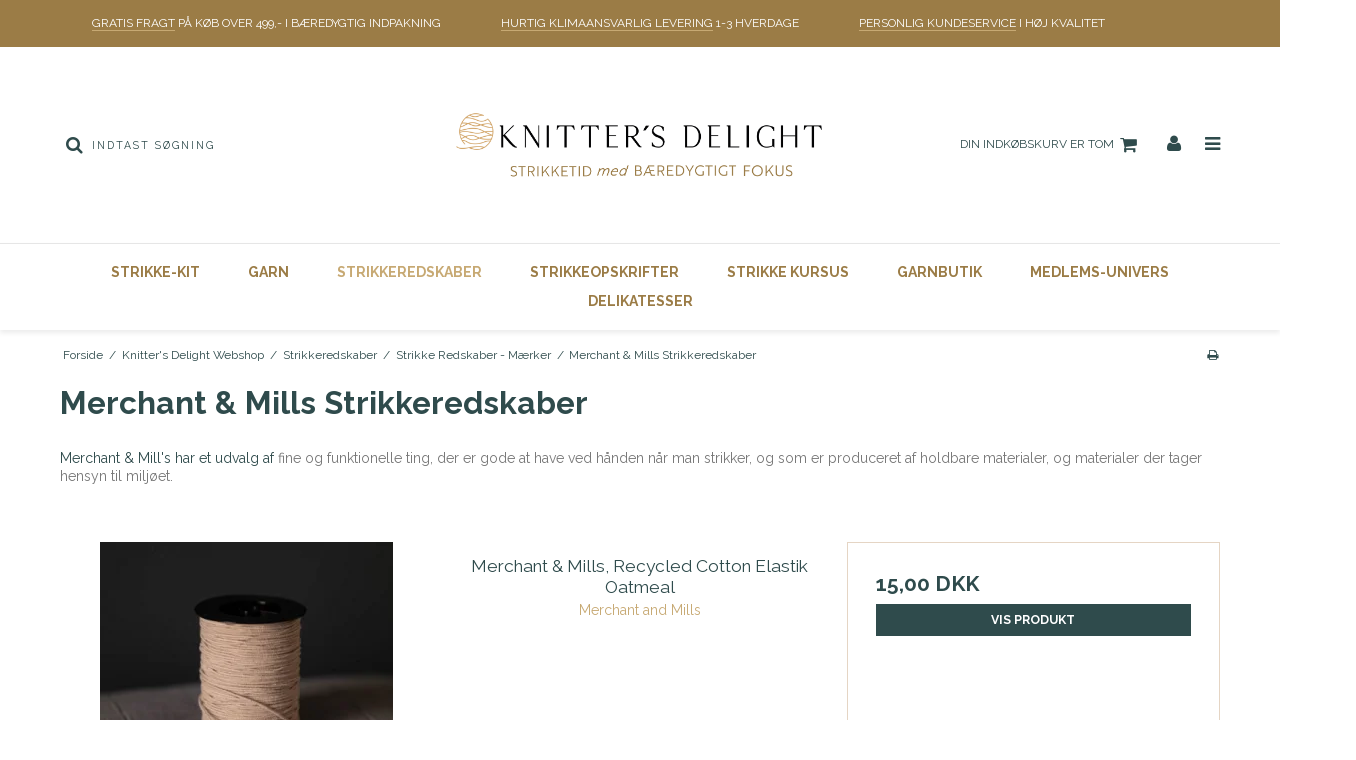

--- FILE ---
content_type: text/html; charset=ISO-8859-1
request_url: https://knittersdelight.dk/webshop-garnbutik-strikkeunivers/119-redskabermerchantmills/
body_size: 49560
content:
<!DOCTYPE html>
<!--[if lt IE 7 ]> <html class="ie6 ielt9 no-js" lang="da"> <![endif]-->
<!--[if IE 7 ]>    <html class="ie7 ielt9 no-js" lang="da"> <![endif]-->
<!--[if IE 8 ]>    <html class="ie8 ielt9 no-js" lang="da"> <![endif]-->
<!--[if IE 9 ]>    <html class="ie9 no-js" lang="da"> <![endif]-->
<!--[if (gt IE 9)|!(IE)]><!--> <html class="no-js" lang="da"> <!--<![endif]-->
<head prefix="og: http://ogp.me/ns#
              fb: http://ogp.me/ns/fb#
              ng: http://angularjs.org">
    <meta charset="windows-1252">
<title>Merchant & Mills - Strikketilbeh&oslash;r i smukt design</title>
<meta name="viewport" content="width=device-width, initial-scale=1">
<meta name="generator" content="DanDomain Webshop">
<meta name="csrf_token" content="MTc2ODcxNTg1NWM1NTJmMTJjNTIzODY1YTNjZTE4ZDBmM2YyNTZiMDc1ZmU0M2FiZDQ4eURTQnFMUVdmZHBNbjlNanRWZ3NKOEU2YmFvenlkUw==" />
<meta name="google-site-verification" content="OyXcLn7cm53FSwBW-AFAMy93EblNL_TJuTmHzJrY0cA" />
<meta name="description" content="Merchant &amp; Mill&#039;s har et udvalg af fine og funktionelle ting, der er gode at have ved h&aring;nden n&aring;r man strikker, og som er produceret af holdbare materialer, og materialer der tager hensyn til milj&oslash;et." />
<meta property="og:type" content="product.group" />
<meta property="og:title" content="Merchant &amp; Mills - Strikketilbeh&oslash;r i smukt design" />
<meta property="og:url" content="https://knittersdelight.dk/webshop-garnbutik-strikkeunivers/119-redskabermerchantmills/" />
<meta property="og:image" content="https://shop77875.sfstatic.io/upload_dir/pics/_thumbs/merchant_mills_opstilling_backdrop_knitters_delight.w1200.png" />
<meta property="og:sitename" content="Knitter&#039;s Delight" />
<meta property="og:description" content="Merchant &amp; Mill&#039;s har et udvalg af fine og funktionelle ting, der er gode at have ved h&aring;nden n&aring;r man strikker, og som er produceret af holdbare materialer, og materialer der tager hensyn til milj&oslash;et." />

	<link rel="shortcut icon" href="/upload_dir/pics/Favicon-512x512px-groen-1_knitters_delight.png" type="image/x-icon" />
	<link rel="apple-touch-icon" href="/upload_dir/pics/Favicon-512x512px-groen-1_knitters_delight.png" />



<!--[if lte IE 9]>
<script src="https://shop77875.sfstatic.io/_design/smartytemplates/store/template001/assets/js/ie.js"></script>
<link href="https://shop77875.sfstatic.io/_design/smartytemplates/store/template001/assets/css/ie.css" rel="stylesheet" type="text/css">
<link href="https://shop77875.sfstatic.io/_design/smartytemplates/store/template001/assets/css/template.ie.css" rel="stylesheet" type="text/css">
<![endif]-->

<link rel="preconnect" href="https://shop77875.sfstatic.io" crossorigin>
<link rel="preconnect" href="https://fonts.gstatic.com/" crossorigin>

<link rel="stylesheet" href="https://shop77875.sfstatic.io/_design/common/libs/font-awesome/latest/css/font-awesome.dirty.min.css">
<link href="https://shop77875.sfstatic.io/_design/smartytemplates/store/template001/assets/css/libs.css?v=20251014085848" rel="stylesheet" >
<link href="https://shop77875.sfstatic.io/_design/smartytemplates/store/template001/assets/css/template.css?v=20251014085848" rel="stylesheet" >
<link href="https://shop77875.sfstatic.io/_design/smartytemplates/store/template106/assets/css/barcelona.css?v=20251014111158" rel="stylesheet" >
<link href="https://shop77875.sfstatic.io/upload_dir/templates/template106_1/assets/css/theme.css?v=20241120084546" rel="stylesheet" >
<link href="https://shop77875.sfstatic.io/_design/smartytemplates/store/template001/assets/css/print.css?v=20251014085848" media="print" rel="stylesheet" >

<script>
window.platform = window.platform || {};(function (q) {var topics = {}, subUid = -1;q.subscribe = function(topic, func) {if (!topics[topic]) {topics[topic] = [];}var token = (++subUid).toString();topics[topic].push({token: token,func: func});return token;};q.publish = function(topic, args) {if (!topics[topic]) {return false;}setTimeout(function() {var subscribers = topics[topic],len = subscribers ? subscribers.length : 0;while (len--) {subscribers[len].func(topic, args);}}, 0);return true;};q.unsubscribe = function(token) {for (var m in topics) {if (topics[m]) {for (var i = 0, j = topics[m].length; i < j; i++) {if (topics[m][i].token === token) {topics[m].splice(i, 1);return token;}}}}return false;};})(window.platform);
</script>







        
            <script async src="https://www.googletagmanager.com/gtag/js?id=G-2W7XDGXVG9" id="google-analytics" ></script>

        


<script>
    
        window.dataLayer = window.dataLayer || [];
        function gtag(){dataLayer.push(arguments);}
        gtag('js', new Date());

        var gtagConfigs = {
            'anonymize_ip': true
        };

        if (sessionStorage.getItem('referrer') !== null) {
            gtagConfigs['page_referrer'] = sessionStorage.getItem('referrer');
            sessionStorage.removeItem('referrer');
        }
    

    
        
    gtag('consent', 'default', {"functionality_storage":"denied","security_storage":"denied","personalization_storage":"denied","analytics_storage":"denied","ad_storage":"denied","ad_user_data":"denied","ad_personalization":"denied"});

            
    
                        
                    
                    
                                
    

        gtag('consent', 'update', {"functionality_storage":"granted","security_storage":"granted","personalization_storage":"granted","analytics_storage":"granted","ad_storage":"granted","ad_user_data":"granted","ad_personalization":"granted"});
    


            gtag('config', 'G-2W7XDGXVG9', gtagConfigs);
    
        
                
        </script>
    
<!-- Facebook -->
<meta name="facebook-domain-verification" content="3ze64ojvuafkuody8thpgc7ovdubg9" />
<!-- End Facebook -->


<!-- MailChimp script -->
<script id="mcjs">!function(c,h,i,m,p){m=c.createElement(h),p=c.getElementsByTagName(h)[0],m.async=1,m.src=i,p.parentNode.insertBefore(m,p)}(document,"script","https://chimpstatic.com/mcjs-connected/js/users/e98b4eee45163ad09cb94bab1/50eaec47c9b547fa9b41b36df.js");</script>
<!-- End MailChimp script -->


<!-- TrustBox script -->
<script type="text/javascript" src="//widget.trustpilot.com/bootstrap/v5/tp.widget.bootstrap.min.js" async></script>
<!-- End TrustBox script -->

<!-- Bontii for Point App -->
<script async src="https://api.bontii.dk/app/bontii/js/bontii.js?HqDghbkU9M" id="bontiiapp"></script>
<!-- End Bontii for Point App -->


<style type="text/css">.m-product-offers div{
background-color:#2f4b4c; !important;
}

.width-xlarge {
  color: white;
} 
.frontpage_usp li {
  padding-left: 0.8em;
  padding-rig ht: 0.8em;

} 

.fa-phone {
display: none !important;
}

/* Remove orange color from checkout*/ 
.m-cart-credtis-line {
background-color:#ebccd1 !important;
}&#8203;


/* Remove brands from productcard*/ 
.m-product-brand {display: none;}

.m-product-brand {
  display: none;
}

.main-menu .container {width: 90%;}</style>

</head>
<body id="ng-app" data-ng-app="platform-app" data-ng-strict-di class="site1 languageDK currencyDKK pageId2 pageCategory119 pageTypeproduct" itemscope itemtype="http://schema.org/WebPage">

        <!-- Start ProfitMetrics (DK) - (v1) -->
<!-- NOTE: if it fails here, remove this line, and the one towards the end of the script too -->
<script>
  window.profitMetrics = {
    pid: 'C0F7E44A71DB92B8'
  }
  const script = document.createElement('script');
  script.src = 'https://cdn1.profitmetrics.io/C0F7E44A71DB92B8/bundle.js';
  script.id = 'profitmetrics-smartweb-DK';
  script.defer = true;
  document.head.appendChild(script);
</script>
<!-- NOTE: if it fails here, remove this line, and the one towards the beginning of the script too -->
<!-- End ProfitMetrics (DK) - (v1) -->


<!-- Start ProfitMetrics - setEmail - (v1) -->
<script>
function _pm_tryemailorderconfirmation() {
    if( null != window.profitMetrics && null != window.profitMetrics.setEmail && typeof window.profitMetrics.setEmail === 'function' ) {
        const haystack = document.querySelector( 'span.w-order-email' ).innerText;
        const haystackSplit = haystack.trim().split(/\s+/g);
        for( let i = 0; i < haystackSplit.length; i++ ) {
            if( haystackSplit[i].match(/.+@.+/) ) {
                window.profitMetrics.setEmail( haystackSplit[i] );
                break;
            }
        }
    } else {
        setTimeout( _pm_tryemailorderconfirmation, 500 );
    }
}
_pm_tryemailorderconfirmation();
</script>
<!-- End ProfitMetrics - setEmail - (v1) -->
 





<div class="global_usp">
    <ul>
                    <li><u>GRATIS FRAGT</u> p&aring; k&oslash;b over 499,- i b&aelig;redygtig indpakning</li>
                            <li><u>HURTIG KLIMAANSVARLIG LEVERING</u> 1-3 HVERDAGE</li>
                            <li><u>PERSONLIG KUNDESERVICE</u> I H&oslash;j Kvalitet</li>
            </ul>
</div>
<header class="site-header" itemscope itemtype="http://schema.org/WPHeader">
    <div class="container with-xlarge">
        <div class="row">
            <div class="col-s-4 col-m-12 col-l-4 col-xl-8 search-wrapper">
                                    <div class="search-module">
                        <form class="top-search-form" method="get"
                            action="/webshop-garnbutik-strikkeunivers/">
                            <div class="input-group xsmall">
                                <span class="input-group-button"><button class="button" type="submit"><i
                                            class="fa fa-search"></i></button></span>
                                <input type="text" class="form-input input-group-main" placeholder="Indtast s&oslash;gning"
                                    name="search" required>
                            </div>
                        </form>
                    </div>
                            </div>
            <div class="col-s-4 col-m-12 col-l-4 col-xl-8">
                
<div class="logo w-logo">

		
    <a class="logo-anchor anchor-image" href="/" title="Knitter&#039;s Delight"><img src="https://shop77875.sfstatic.io/upload_dir/pics/Strikketid_med_baeredygtigt_fokus_logo_2.png" alt="Knitter&#039;s Delight" class="responsive"/></a>

		</div>
            </div>
            <div class="col-s-4 col-m-12 col-l-4 col-xl-8">
                <div class="desktop-icon-nav">
                                            <span class="header-icon-button mobile-search-button">
                            <i class="fa fa-search"></i>
                        </span>
                                                                                        
                        
                        <span class="header-icon-button">
                            








<div class="m-quick-cart is-hidden-s w-cart">
    <div class="dropdown" style="float:right;">
                    <a href="/kurv/" class="quick-cart-link button-primary button-icon right">Din indk&oslash;bskurv er tom<i class="fa fa-shopping-cart"></i></a>
        
            </div>
</div>

                            <a href="/kurv/" class="mobile-cart-link">
                                <i class="fa fa-shopping-cart"><span
                                        class="m-quick-cart__count h6">0</span></i>
                            </a>
                        </span>
                    
                                            <span class="header-icon-button header-user-button">
                                                            <a href="/log-ind/">
                                    <i class="fa fa-user"></i>
                                </a>
                                                    </span>
                                        <span class="menu-open-button header-icon-button">
                        <a href="">
                            <i class="fa fa-bars"></i>
                        </a>
                    </span>
                </div>
            </div>
        </div>
    </div>
</header>
<div class="site-navigation">
    <nav class="navbar w-widget widget" itemscope itemtype="http://schema.org/SiteNavigationElement">

                
        

                
                    <div class="main-menu">
                <div class="container">
                    <ul id="clonedMenu" class="productcategories-level-0">
                        
                                                        

                            <li
                                class="b-productcategory b-category-li-0 b-category-201 ">
                                <a class="b-productcategory-anchor b-anchor" href="/webshop-garnbutik-strikkeunivers/201-strikke-kit/">
                                    Strikke-Kit

                                                                    </a>

                                                            </li>
                        
                                                        

                            <li
                                class="b-productcategory b-category-li-0 b-category-25 parent-category">
                                <a class="b-productcategory-anchor b-anchor" href="/webshop-garnbutik-strikkeunivers/25-garn/">
                                    Garn

                                                                            <span class="menu-dropdown-toggle">
                                            <i class="fa fa-caret-down"></i>
                                        </span>
                                                                    </a>

                                                                    <div class="dropdown-megamenu">
                                        <ul class="b-productcategories-list b-productcategories-level-1">
                                                                                            <li
                                                    class="b-productcategory b-category-li-1 b-category-180">
                                                    <a href="/webshop-garnbutik-strikkeunivers/180-udsalg-og-tilbud-paa-okologisk-og-baeredygtigt-garn/">UDSALG // TILBUD P&Aring; GARN - &Oslash;kologisk og B&aelig;redygtigt</a>

                                                                                                        
                                                                                                    </li>
                                                                                            <li
                                                    class="b-productcategory b-category-li-1 b-category-163">
                                                    <a href="/webshop-garnbutik-strikkeunivers/163-strikkepakker-garnpakker-strikkekits-strikkegaver/">Strikke-Kit</a>

                                                                                                        
                                                                                                            <ul class="b-productcategories-list b-productcategories-level-2">
                                                                                                                            <li
                                                                    class="b-productcategory b-category-li-2 b-category-167">
                                                                    <a href="/webshop-garnbutik-strikkeunivers/167-strikkepakker-strikkekit/">Strikkekit - Garnpakker</a>
                                                                </li>
                                                                                                                            <li
                                                                    class="b-productcategory b-category-li-2 b-category-164">
                                                                    <a href="/webshop-garnbutik-strikkeunivers/164-strikkepakker-gaver/">Strikke Pakker - Gaver</a>
                                                                </li>
                                                                                                                            <li
                                                                    class="b-productcategory b-category-li-2 b-category-165">
                                                                    <a href="/webshop-garnbutik-strikkeunivers/165-strikkepakker-strikkeredskaber/">Strikke Pakker - Redskaber</a>
                                                                </li>
                                                                                                                            <li
                                                                    class="b-productcategory b-category-li-2 b-category-176">
                                                                    <a href="/webshop-garnbutik-strikkeunivers/176-strikke-adventskalender/">Strikke Adventskalender</a>
                                                                </li>
                                                                                                                            <li
                                                                    class="b-productcategory b-category-li-2 b-category-227">
                                                                    <a href="/webshop-garnbutik-strikkeunivers/227-strikke-julegaven/">Strikke Julegaven</a>
                                                                </li>
                                                                                                                            <li
                                                                    class="b-productcategory b-category-li-2 b-category-191">
                                                                    <a href="/webshop-garnbutik-strikkeunivers/191-strikke-paaskeaeg/">Strikke P&aring;ske&aelig;g</a>
                                                                </li>
                                                                                                                            <li
                                                                    class="b-productcategory b-category-li-2 b-category-214">
                                                                    <a href="/webshop-garnbutik-strikkeunivers/214-mors-dag-strikkegaven/">Mors Dag Strikkegaven</a>
                                                                </li>
                                                                                                                            <li
                                                                    class="b-productcategory b-category-li-2 b-category-192">
                                                                    <a href="/webshop-garnbutik-strikkeunivers/192-sommer-strikke-pakken/">Sommer Strikke Pakken</a>
                                                                </li>
                                                                                                                    </ul>
                                                                                                    </li>
                                                                                            <li
                                                    class="b-productcategory b-category-li-1 b-category-28">
                                                    <a href="/webshop-garnbutik-strikkeunivers/28-garnmaerker/">Garnm&aelig;rker</a>

                                                                                                        
                                                                                                            <ul class="b-productcategories-list b-productcategories-level-2">
                                                                                                                            <li
                                                                    class="b-productcategory b-category-li-2 b-category-32">
                                                                    <a href="/webshop-garnbutik-strikkeunivers/32-bc-garn-gots-baeredygtigt-garn/">BC Garn - GOTS &Oslash;kologisk</a>
                                                                </li>
                                                                                                                            <li
                                                                    class="b-productcategory b-category-li-2 b-category-37">
                                                                    <a href="/webshop-garnbutik-strikkeunivers/37-gepard-garn-baeredygtigt-garn/">Gepard Garn - Delvist &Oslash;kologisk</a>
                                                                </li>
                                                                                                                            <li
                                                                    class="b-productcategory b-category-li-2 b-category-228">
                                                                    <a href="/webshop-garnbutik-strikkeunivers/228-isager/">Isager - &Oslash;kologisk/B&aelig;redygtig</a>
                                                                </li>
                                                                                                                            <li
                                                                    class="b-productcategory b-category-li-2 b-category-33">
                                                                    <a href="/webshop-garnbutik-strikkeunivers/33-webshop-garn-strikkegarn-kaosyarn-okologisk-baeredygtigt-garn/">Kaos Yarn Garn - &Oslash;kologisk</a>
                                                                </li>
                                                                                                                            <li
                                                                    class="b-productcategory b-category-li-2 b-category-34">
                                                                    <a href="/webshop-garnbutik-strikkeunivers/34-knitbymoltrup/">Knit by Moltrup Garn - B&aelig;redygtig H&aring;ndfarvet</a>
                                                                </li>
                                                                                                                            <li
                                                                    class="b-productcategory b-category-li-2 b-category-35">
                                                                    <a href="/webshop-garnbutik-strikkeunivers/35-knittingforolive/">Knitting for Olive Garn - B&aelig;redygtig</a>
                                                                </li>
                                                                                                                            <li
                                                                    class="b-productcategory b-category-li-2 b-category-36">
                                                                    <a href="/webshop-garnbutik-strikkeunivers/36-kremkesoulwool/">Kremke Soul Wool Garn - B&aelig;redygtig</a>
                                                                </li>
                                                                                                                            <li
                                                                    class="b-productcategory b-category-li-2 b-category-38">
                                                                    <a href="/webshop-garnbutik-strikkeunivers/38-onion/">Onion Garn - &Oslash;kologisk/B&aelig;redygtig</a>
                                                                </li>
                                                                                                                    </ul>
                                                                                                    </li>
                                                                                            <li
                                                    class="b-productcategory b-category-li-1 b-category-29">
                                                    <a href="/webshop-garnbutik-strikkeunivers/29-garnfarver/">Garnfarver</a>

                                                                                                        
                                                                                                            <ul class="b-productcategories-list b-productcategories-level-2">
                                                                                                                            <li
                                                                    class="b-productcategory b-category-li-2 b-category-183">
                                                                    <a href="/webshop-garnbutik-strikkeunivers/183-haandfarvet-garn/">H&aring;ndfarvet Garn</a>
                                                                </li>
                                                                                                                            <li
                                                                    class="b-productcategory b-category-li-2 b-category-67">
                                                                    <a href="/webshop-garnbutik-strikkeunivers/67-flerfarvetgarn/">Flerfarvet Garn</a>
                                                                </li>
                                                                                                                            <li
                                                                    class="b-productcategory b-category-li-2 b-category-68">
                                                                    <a href="/webshop-garnbutik-strikkeunivers/68-gyldnefarvergarn/">Gyldne farver</a>
                                                                </li>
                                                                                                                            <li
                                                                    class="b-productcategory b-category-li-2 b-category-69">
                                                                    <a href="/webshop-garnbutik-strikkeunivers/69-koligefarvergarn/">Kølige farver</a>
                                                                </li>
                                                                                                                            <li
                                                                    class="b-productcategory b-category-li-2 b-category-70">
                                                                    <a href="/webshop-garnbutik-strikkeunivers/70-pastelfarvergarn/">Pastel farver</a>
                                                                </li>
                                                                                                                            <li
                                                                    class="b-productcategory b-category-li-2 b-category-71">
                                                                    <a href="/webshop-garnbutik-strikkeunivers/71-douchefarvergarn/">Douche farver</a>
                                                                </li>
                                                                                                                            <li
                                                                    class="b-productcategory b-category-li-2 b-category-72">
                                                                    <a href="/webshop-garnbutik-strikkeunivers/72-beigefarvergarn/">Beige og Brune farver</a>
                                                                </li>
                                                                                                                            <li
                                                                    class="b-productcategory b-category-li-2 b-category-73">
                                                                    <a href="/webshop-garnbutik-strikkeunivers/73-grafarvergarn/">Grå og Sorte farver</a>
                                                                </li>
                                                                                                                            <li
                                                                    class="b-productcategory b-category-li-2 b-category-74">
                                                                    <a href="/webshop-garnbutik-strikkeunivers/74-hvidefarvergarn/">Hvide farver</a>
                                                                </li>
                                                                                                                            <li
                                                                    class="b-productcategory b-category-li-2 b-category-75">
                                                                    <a href="/webshop-garnbutik-strikkeunivers/75-rodefarvergarn/">R&oslash;de og Bordeaux farver</a>
                                                                </li>
                                                                                                                            <li
                                                                    class="b-productcategory b-category-li-2 b-category-76">
                                                                    <a href="/webshop-garnbutik-strikkeunivers/76-gronnefarvergarn/">Grønne farver</a>
                                                                </li>
                                                                                                                            <li
                                                                    class="b-productcategory b-category-li-2 b-category-77">
                                                                    <a href="/webshop-garnbutik-strikkeunivers/77-gulefarvergarn/">Gule og Orange farver</a>
                                                                </li>
                                                                                                                            <li
                                                                    class="b-productcategory b-category-li-2 b-category-78">
                                                                    <a href="/webshop-garnbutik-strikkeunivers/78-blafarvergarn/">Blå og Lilla farver</a>
                                                                </li>
                                                                                                                    </ul>
                                                                                                    </li>
                                                                                            <li
                                                    class="b-productcategory b-category-li-1 b-category-30">
                                                    <a href="/webshop-garnbutik-strikkeunivers/30-garnkvaliteter/">Garnkvaliteter</a>

                                                                                                        
                                                                                                            <ul class="b-productcategories-list b-productcategories-level-2">
                                                                                                                            <li
                                                                    class="b-productcategory b-category-li-2 b-category-47">
                                                                    <a href="/webshop-garnbutik-strikkeunivers/47-renuld/">Ren Uld</a>
                                                                </li>
                                                                                                                            <li
                                                                    class="b-productcategory b-category-li-2 b-category-49">
                                                                    <a href="/webshop-garnbutik-strikkeunivers/49-rensilke1/">Ren Silke</a>
                                                                </li>
                                                                                                                            <li
                                                                    class="b-productcategory b-category-li-2 b-category-50">
                                                                    <a href="/webshop-garnbutik-strikkeunivers/50-renbomuld/">Ren Bomuld</a>
                                                                </li>
                                                                                                                            <li
                                                                    class="b-productcategory b-category-li-2 b-category-233">
                                                                    <a href="/webshop-garnbutik-strikkeunivers/233-hor-garn/">Ren H&oslash;r</a>
                                                                </li>
                                                                                                                            <li
                                                                    class="b-productcategory b-category-li-2 b-category-48">
                                                                    <a href="/webshop-garnbutik-strikkeunivers/48-uldblandinger/">Uldblandinger</a>
                                                                </li>
                                                                                                                            <li
                                                                    class="b-productcategory b-category-li-2 b-category-156">
                                                                    <a href="/webshop-garnbutik-strikkeunivers/156-merinogarn2/">Alpaca-garner</a>
                                                                </li>
                                                                                                                            <li
                                                                    class="b-productcategory b-category-li-2 b-category-61">
                                                                    <a href="/webshop-garnbutik-strikkeunivers/61-merinogarn/">Merino-garner</a>
                                                                </li>
                                                                                                                            <li
                                                                    class="b-productcategory b-category-li-2 b-category-62">
                                                                    <a href="/webshop-garnbutik-strikkeunivers/62-cashmeregarn/">Cashmere-garner</a>
                                                                </li>
                                                                                                                            <li
                                                                    class="b-productcategory b-category-li-2 b-category-63">
                                                                    <a href="/webshop-garnbutik-strikkeunivers/63-mohairgarn/">Mohair-garner</a>
                                                                </li>
                                                                                                                            <li
                                                                    class="b-productcategory b-category-li-2 b-category-64">
                                                                    <a href="/webshop-garnbutik-strikkeunivers/64-bomuldgarn/">Bomulds-garner</a>
                                                                </li>
                                                                                                                            <li
                                                                    class="b-productcategory b-category-li-2 b-category-65">
                                                                    <a href="/webshop-garnbutik-strikkeunivers/65-silkegarn/">Silke-garner</a>
                                                                </li>
                                                                                                                            <li
                                                                    class="b-productcategory b-category-li-2 b-category-66">
                                                                    <a href="/webshop-garnbutik-strikkeunivers/66-naeldegarn1/">N&aelig;lde-garner</a>
                                                                </li>
                                                                                                                            <li
                                                                    class="b-productcategory b-category-li-2 b-category-154">
                                                                    <a href="/webshop-garnbutik-strikkeunivers/154-strompegarn/">Str&oslash;mpe-garner</a>
                                                                </li>
                                                                                                                    </ul>
                                                                                                    </li>
                                                                                            <li
                                                    class="b-productcategory b-category-li-1 b-category-31">
                                                    <a href="/webshop-garnbutik-strikkeunivers/31-garnpindestorrelser/">Pindest&oslash;rrelser</a>

                                                                                                        
                                                                                                            <ul class="b-productcategories-list b-productcategories-level-2">
                                                                                                                            <li
                                                                    class="b-productcategory b-category-li-2 b-category-39">
                                                                    <a href="/webshop-garnbutik-strikkeunivers/39-pindestorrelse2-25mm/">Pindestr. 2-2,5 mm</a>
                                                                </li>
                                                                                                                            <li
                                                                    class="b-productcategory b-category-li-2 b-category-40">
                                                                    <a href="/webshop-garnbutik-strikkeunivers/40-pindestorrelse3-35mm/">Pindestr. 3-3,5 mm</a>
                                                                </li>
                                                                                                                            <li
                                                                    class="b-productcategory b-category-li-2 b-category-41">
                                                                    <a href="/webshop-garnbutik-strikkeunivers/41-pindestorrelse4-45mm/">Pindestr. 4-4,5 mm</a>
                                                                </li>
                                                                                                                            <li
                                                                    class="b-productcategory b-category-li-2 b-category-42">
                                                                    <a href="/webshop-garnbutik-strikkeunivers/42-pindestorrelse555mm/">Pindestr. 5-5,5 mm</a>
                                                                </li>
                                                                                                                            <li
                                                                    class="b-productcategory b-category-li-2 b-category-43">
                                                                    <a href="/webshop-garnbutik-strikkeunivers/43-pindestorrelse6-65mm/">Pindestr. 6-6,5 mm</a>
                                                                </li>
                                                                                                                            <li
                                                                    class="b-productcategory b-category-li-2 b-category-44">
                                                                    <a href="/webshop-garnbutik-strikkeunivers/44-pindestorrelse7-75mm/">Pindestr. 7-7,5 mm</a>
                                                                </li>
                                                                                                                            <li
                                                                    class="b-productcategory b-category-li-2 b-category-45">
                                                                    <a href="/webshop-garnbutik-strikkeunivers/45-pindestorrelse8-85mm/">Pindestr. 8-8,5 mm</a>
                                                                </li>
                                                                                                                            <li
                                                                    class="b-productcategory b-category-li-2 b-category-46">
                                                                    <a href="/webshop-garnbutik-strikkeunivers/46-pindestorrelse9-10mm/">Pindestr. 9-10 mm</a>
                                                                </li>
                                                                                                                    </ul>
                                                                                                    </li>
                                                                                            <li
                                                    class="b-productcategory b-category-li-1 b-category-26">
                                                    <a href="/webshop-garnbutik-strikkeunivers/26-garndesignkategorier/">Garn - Kategorier med Designs</a>

                                                                                                        
                                                                                                            <ul class="b-productcategories-list b-productcategories-level-2">
                                                                                                                            <li
                                                                    class="b-productcategory b-category-li-2 b-category-27">
                                                                    <a href="/webshop-garnbutik-strikkeunivers/27-designkategorier/">Designkategorier</a>
                                                                </li>
                                                                                                                    </ul>
                                                                                                    </li>
                                                                                    </ul>
                                    </div>
                                                            </li>
                        
                                                        

                            <li
                                class="b-productcategory b-category-li-0 b-category-79 active parent-category">
                                <a class="b-productcategory-anchor b-anchor" href="/webshop-garnbutik-strikkeunivers/79-strikketidredskaber/">
                                    Strikkeredskaber

                                                                            <span class="menu-dropdown-toggle">
                                            <i class="fa fa-caret-down"></i>
                                        </span>
                                                                    </a>

                                                                    <div class="dropdown-megamenu">
                                        <ul class="b-productcategories-list b-productcategories-level-1">
                                                                                            <li
                                                    class="b-productcategory b-category-li-1 b-category-109 active">
                                                    <a href="/webshop-garnbutik-strikkeunivers/109-redskabermaerker/">Strikke Redskaber - M&aelig;rker</a>

                                                                                                        
                                                                                                            <ul class="b-productcategories-list b-productcategories-level-2">
                                                                                                                            <li
                                                                    class="b-productcategory b-category-li-2 b-category-122">
                                                                    <a href="/webshop-garnbutik-strikkeunivers/122-redskaberaddi/">Addi Strikkepinde</a>
                                                                </li>
                                                                                                                            <li
                                                                    class="b-productcategory b-category-li-2 b-category-198">
                                                                    <a href="/webshop-garnbutik-strikkeunivers/198-by-myr-vmarie-lykke-myrfeld/">By Myr v/Marie Lykke Myrfeld</a>
                                                                </li>
                                                                                                                            <li
                                                                    class="b-productcategory b-category-li-2 b-category-116">
                                                                    <a href="/webshop-garnbutik-strikkeunivers/116-redskabercocoknits/">Cocoknits Strikketilbeh&oslash;r</a>
                                                                </li>
                                                                                                                            <li
                                                                    class="b-productcategory b-category-li-2 b-category-112">
                                                                    <a href="/webshop-garnbutik-strikkeunivers/112-redskaberhouse-doctor/">House Doctor Garn Opbevaring</a>
                                                                </li>
                                                                                                                            <li
                                                                    class="b-productcategory b-category-li-2 b-category-111">
                                                                    <a href="/webshop-garnbutik-strikkeunivers/111-redskaberkaosyarn/">Kaos Yarn Strikketilbeh&oslash;r</a>
                                                                </li>
                                                                                                                            <li
                                                                    class="b-productcategory b-category-li-2 b-category-162">
                                                                    <a href="/webshop-garnbutik-strikkeunivers/162-redskaber-markorshoppen/">Mark&oslash;rshoppen v/Gitte Meisner</a>
                                                                </li>
                                                                                                                            <li
                                                                    class="b-productcategory b-category-li-2 b-category-119 active">
                                                                    <a href="/webshop-garnbutik-strikkeunivers/119-redskabermerchantmills/">Merchant & Mills Strikkeredskaber</a>
                                                                </li>
                                                                                                                            <li
                                                                    class="b-productcategory b-category-li-2 b-category-121">
                                                                    <a href="/webshop-garnbutik-strikkeunivers/121-redskabermillefryd/">Mille Fryd Strikketilbeh&oslash;r</a>
                                                                </li>
                                                                                                                            <li
                                                                    class="b-productcategory b-category-li-2 b-category-182">
                                                                    <a href="/webshop-garnbutik-strikkeunivers/182-strikkeredskaber-moderne-patchwork/">Moderne Patchwork v/Heidi Michlenborg</a>
                                                                </li>
                                                                                                                            <li
                                                                    class="b-productcategory b-category-li-2 b-category-120">
                                                                    <a href="/webshop-garnbutik-strikkeunivers/120-redskaberpetiteknit/">PetiteKnit Strikketilbeh&oslash;r</a>
                                                                </li>
                                                                                                                            <li
                                                                    class="b-productcategory b-category-li-2 b-category-215">
                                                                    <a href="/webshop-garnbutik-strikkeunivers/215-redesigned-project/">Re:Designed Project</a>
                                                                </li>
                                                                                                                            <li
                                                                    class="b-productcategory b-category-li-2 b-category-114">
                                                                    <a href="/webshop-garnbutik-strikkeunivers/114-redskaberseeknit/">Seeknit Strikkepinde</a>
                                                                </li>
                                                                                                                            <li
                                                                    class="b-productcategory b-category-li-2 b-category-115">
                                                                    <a href="/webshop-garnbutik-strikkeunivers/115-redskabersharins/">Sharin's Strikkeredskaber</a>
                                                                </li>
                                                                                                                            <li
                                                                    class="b-productcategory b-category-li-2 b-category-110">
                                                                    <a href="/webshop-garnbutik-strikkeunivers/110-redskabersoschjeldehandmade/">So Schjelde Handmade Strikketilbeh&oslash;r</a>
                                                                </li>
                                                                                                                            <li
                                                                    class="b-productcategory b-category-li-2 b-category-123">
                                                                    <a href="/webshop-garnbutik-strikkeunivers/123-redskaberthe-laundress/">The Laundress Uldpleje</a>
                                                                </li>
                                                                                                                            <li
                                                                    class="b-productcategory b-category-li-2 b-category-117">
                                                                    <a href="/webshop-garnbutik-strikkeunivers/117-redskabertwighorn/">Twig & Horn Strikkeredskaber</a>
                                                                </li>
                                                                                                                            <li
                                                                    class="b-productcategory b-category-li-2 b-category-113">
                                                                    <a href="/webshop-garnbutik-strikkeunivers/113-redskabervitavass/">Vita Vass Strikkeopbevaring</a>
                                                                </li>
                                                                                                                    </ul>
                                                                                                    </li>
                                                                                            <li
                                                    class="b-productcategory b-category-li-1 b-category-81">
                                                    <a href="/webshop-garnbutik-strikkeunivers/81-redskaberredskaberstrikketid/">Sm&aring; Strikkeredskaber</a>

                                                                                                        
                                                                                                            <ul class="b-productcategories-list b-productcategories-level-2">
                                                                                                                            <li
                                                                    class="b-productcategory b-category-li-2 b-category-96">
                                                                    <a href="/webshop-garnbutik-strikkeunivers/96-redskaberelastik/">Elastik</a>
                                                                </li>
                                                                                                                            <li
                                                                    class="b-productcategory b-category-li-2 b-category-102">
                                                                    <a href="/webshop-garnbutik-strikkeunivers/102-redskaberknapper/">Knapper og Lynl&aring;se</a>
                                                                </li>
                                                                                                                            <li
                                                                    class="b-productcategory b-category-li-2 b-category-101">
                                                                    <a href="/webshop-garnbutik-strikkeunivers/101-redskaberlabels/">Labels og andet Tilbeh&oslash;r</a>
                                                                </li>
                                                                                                                            <li
                                                                    class="b-productcategory b-category-li-2 b-category-98">
                                                                    <a href="/webshop-garnbutik-strikkeunivers/98-redskabermaskemarkorer/">Maskemark&oslash;rer</a>
                                                                </li>
                                                                                                                            <li
                                                                    class="b-productcategory b-category-li-2 b-category-95">
                                                                    <a href="/webshop-garnbutik-strikkeunivers/95-redskabermaskestoppereogholdere/">Maskestoppere og -holdere</a>
                                                                </li>
                                                                                                                            <li
                                                                    class="b-productcategory b-category-li-2 b-category-97">
                                                                    <a href="/webshop-garnbutik-strikkeunivers/97-redskabermaleredskaber/">M&aring;leredskaber</a>
                                                                </li>
                                                                                                                            <li
                                                                    class="b-productcategory b-category-li-2 b-category-100">
                                                                    <a href="/webshop-garnbutik-strikkeunivers/100-redskabernotesboger/">Notesb&oslash;ger til strikkeprojekter</a>
                                                                </li>
                                                                                                                            <li
                                                                    class="b-productcategory b-category-li-2 b-category-93">
                                                                    <a href="/webshop-garnbutik-strikkeunivers/93-redskabernale/">N&aring;le</a>
                                                                </li>
                                                                                                                            <li
                                                                    class="b-productcategory b-category-li-2 b-category-94">
                                                                    <a href="/webshop-garnbutik-strikkeunivers/94-redskaberomgangstaellere/">Omgangst&aelig;llere</a>
                                                                </li>
                                                                                                                            <li
                                                                    class="b-productcategory b-category-li-2 b-category-99">
                                                                    <a href="/webshop-garnbutik-strikkeunivers/99-redskabersakseogmagneter/">Sakse og Magneter</a>
                                                                </li>
                                                                                                                            <li
                                                                    class="b-productcategory b-category-li-2 b-category-181">
                                                                    <a href="/webshop-garnbutik-strikkeunivers/181-strikkeredskaber-strikketilbehor-strikkefisk/">Strikkefisk</a>
                                                                </li>
                                                                                                                            <li
                                                                    class="b-productcategory b-category-li-2 b-category-199">
                                                                    <a href="/webshop-garnbutik-strikkeunivers/199-strikkeringe/">Strikkeringe</a>
                                                                </li>
                                                                                                                    </ul>
                                                                                                    </li>
                                                                                            <li
                                                    class="b-productcategory b-category-li-1 b-category-206">
                                                    <a href="/webshop-garnbutik-strikkeunivers/206-store-strikkeredskaber/">Store Strikkeredskaber</a>

                                                                                                        
                                                                                                            <ul class="b-productcategories-list b-productcategories-level-2">
                                                                                                                            <li
                                                                    class="b-productcategory b-category-li-2 b-category-207">
                                                                    <a href="/webshop-garnbutik-strikkeunivers/207-opvinding-af-garn/">Opvinding af garn</a>
                                                                </li>
                                                                                                                    </ul>
                                                                                                    </li>
                                                                                            <li
                                                    class="b-productcategory b-category-li-1 b-category-80">
                                                    <a href="/webshop-garnbutik-strikkeunivers/80-redskaberopbevaring/">Strikke Opbevaring</a>

                                                                                                        
                                                                                                            <ul class="b-productcategories-list b-productcategories-level-2">
                                                                                                                            <li
                                                                    class="b-productcategory b-category-li-2 b-category-90">
                                                                    <a href="/webshop-garnbutik-strikkeunivers/90-redskabertasker/">Strikketasker og Projekttasker</a>
                                                                </li>
                                                                                                                            <li
                                                                    class="b-productcategory b-category-li-2 b-category-91">
                                                                    <a href="/webshop-garnbutik-strikkeunivers/91-redskaberprojektpungeogclutches/">Strikkepunge og -clutches</a>
                                                                </li>
                                                                                                                            <li
                                                                    class="b-productcategory b-category-li-2 b-category-92">
                                                                    <a href="/webshop-garnbutik-strikkeunivers/92-redskaberpindeetuier/">Pindeetuier og N&aring;leetuier</a>
                                                                </li>
                                                                                                                            <li
                                                                    class="b-productcategory b-category-li-2 b-category-155">
                                                                    <a href="/webshop-garnbutik-strikkeunivers/155-redskaberkurve/">Strikkekurve og Garnkurve</a>
                                                                </li>
                                                                                                                    </ul>
                                                                                                    </li>
                                                                                            <li
                                                    class="b-productcategory b-category-li-1 b-category-82">
                                                    <a href="/webshop-garnbutik-strikkeunivers/82-redskaberstrikkepinde/">Strikkepinde</a>

                                                                                                        
                                                                                                            <ul class="b-productcategories-list b-productcategories-level-2">
                                                                                                                            <li
                                                                    class="b-productcategory b-category-li-2 b-category-88">
                                                                    <a href="/webshop-garnbutik-strikkeunivers/88-redskaberrundpinde/">Rundpinde</a>
                                                                </li>
                                                                                                                            <li
                                                                    class="b-productcategory b-category-li-2 b-category-170">
                                                                    <a href="/webshop-garnbutik-strikkeunivers/170-strikkeredskaber-rundpinde-tilbehor/">Rundpinde, tilbeh&oslash;r</a>
                                                                </li>
                                                                                                                            <li
                                                                    class="b-productcategory b-category-li-2 b-category-89">
                                                                    <a href="/webshop-garnbutik-strikkeunivers/89-redskaberpindeovrige/">Hj&aelig;lpepinde og &oslash;vrige Strikkepinde</a>
                                                                </li>
                                                                                                                    </ul>
                                                                                                    </li>
                                                                                            <li
                                                    class="b-productcategory b-category-li-1 b-category-83">
                                                    <a href="/webshop-garnbutik-strikkeunivers/83-redskaberuldpleje/">Uldpleje - Pleje af Strik</a>

                                                                                                        
                                                                                                            <ul class="b-productcategories-list b-productcategories-level-2">
                                                                                                                            <li
                                                                    class="b-productcategory b-category-li-2 b-category-84">
                                                                    <a href="/webshop-garnbutik-strikkeunivers/84-redskaberuldsaebe/">Ulds&aelig;be</a>
                                                                </li>
                                                                                                                            <li
                                                                    class="b-productcategory b-category-li-2 b-category-85">
                                                                    <a href="/webshop-garnbutik-strikkeunivers/85-redskabercedetraemodskadedyr/">Cedertr&aelig; mod m&oslash;l</a>
                                                                </li>
                                                                                                                            <li
                                                                    class="b-productcategory b-category-li-2 b-category-86">
                                                                    <a href="/webshop-garnbutik-strikkeunivers/86-redskaberuldkamme/">Uldkamme</a>
                                                                </li>
                                                                                                                            <li
                                                                    class="b-productcategory b-category-li-2 b-category-87">
                                                                    <a href="/webshop-garnbutik-strikkeunivers/87-redskaberbaljer/">Baljer og Poser</a>
                                                                </li>
                                                                                                                    </ul>
                                                                                                    </li>
                                                                                    </ul>
                                    </div>
                                                            </li>
                        
                                                        

                            <li
                                class="b-productcategory b-category-li-0 b-category-14 parent-category">
                                <a class="b-productcategory-anchor b-anchor" href="/webshop-garnbutik-strikkeunivers/14-strikkeopskrifter-designs/">
                                    Strikkeopskrifter

                                                                            <span class="menu-dropdown-toggle">
                                            <i class="fa fa-caret-down"></i>
                                        </span>
                                                                    </a>

                                                                    <div class="dropdown-megamenu">
                                        <ul class="b-productcategories-list b-productcategories-level-1">
                                                                                            <li
                                                    class="b-productcategory b-category-li-1 b-category-16">
                                                    <a href="/webshop-garnbutik-strikkeunivers/16-strikkeopskrifter-tres-chic/">Den Klassiske - Tr&eacute;s Chic</a>

                                                                                                        
                                                                                                    </li>
                                                                                            <li
                                                    class="b-productcategory b-category-li-1 b-category-17">
                                                    <a href="/webshop-garnbutik-strikkeunivers/17-strikkeopskrifter-wild-child/">Den Vilde - Wild Child</a>

                                                                                                        
                                                                                                    </li>
                                                                                            <li
                                                    class="b-productcategory b-category-li-1 b-category-18">
                                                    <a href="/webshop-garnbutik-strikkeunivers/18-strikkeopskrifter-everyday-bliss/">Basis - Everyday Bliss</a>

                                                                                                        
                                                                                                    </li>
                                                                                            <li
                                                    class="b-productcategory b-category-li-1 b-category-19">
                                                    <a href="/webshop-garnbutik-strikkeunivers/19-strikkeopskrifter-tilbehor/">Tilbeh&oslash;r</a>

                                                                                                        
                                                                                                    </li>
                                                                                            <li
                                                    class="b-productcategory b-category-li-1 b-category-20">
                                                    <a href="/webshop-garnbutik-strikkeunivers/20-strikkeopskrifter-foraar/">For&aring;r</a>

                                                                                                        
                                                                                                    </li>
                                                                                            <li
                                                    class="b-productcategory b-category-li-1 b-category-21">
                                                    <a href="/webshop-garnbutik-strikkeunivers/21-strikkeopskrifter-sommer/">Sommer</a>

                                                                                                        
                                                                                                    </li>
                                                                                            <li
                                                    class="b-productcategory b-category-li-1 b-category-22">
                                                    <a href="/webshop-garnbutik-strikkeunivers/22-strikkeopskrifter-efteraar/">Efter&aring;r</a>

                                                                                                        
                                                                                                    </li>
                                                                                            <li
                                                    class="b-productcategory b-category-li-1 b-category-23">
                                                    <a href="/webshop-garnbutik-strikkeunivers/23-strikkeopkrifter-vinter/">Vinter</a>

                                                                                                        
                                                                                                    </li>
                                                                                            <li
                                                    class="b-productcategory b-category-li-1 b-category-193">
                                                    <a href="/webshop-garnbutik-strikkeunivers/193-strikkeboeger/">Strikkeb&oslash;ger</a>

                                                                                                        
                                                                                                    </li>
                                                                                            <li
                                                    class="b-productcategory b-category-li-1 b-category-15">
                                                    <a href="/webshop-garnbutik-strikkeunivers/15-designere/">Designere</a>

                                                                                                        
                                                                                                            <ul class="b-productcategories-list b-productcategories-level-2">
                                                                                                                            <li
                                                                    class="b-productcategory b-category-li-2 b-category-184">
                                                                    <a href="/webshop-garnbutik-strikkeunivers/184-aegyo-knit/">Aegyo Knit</a>
                                                                </li>
                                                                                                                            <li
                                                                    class="b-productcategory b-category-li-2 b-category-173">
                                                                    <a href="/webshop-garnbutik-strikkeunivers/173-anne-ventzel/">Anne Ventzel</a>
                                                                </li>
                                                                                                                            <li
                                                                    class="b-productcategory b-category-li-2 b-category-124">
                                                                    <a href="/webshop-garnbutik-strikkeunivers/124-popknit/">Popknit</a>
                                                                </li>
                                                                                                                            <li
                                                                    class="b-productcategory b-category-li-2 b-category-125">
                                                                    <a href="/webshop-garnbutik-strikkeunivers/125-petiteknit/">PetiteKnit</a>
                                                                </li>
                                                                                                                            <li
                                                                    class="b-productcategory b-category-li-2 b-category-168">
                                                                    <a href="/webshop-garnbutik-strikkeunivers/168-kaos-yarn-strikkeopskrifter/">Kaos Yarn</a>
                                                                </li>
                                                                                                                            <li
                                                                    class="b-productcategory b-category-li-2 b-category-126">
                                                                    <a href="/webshop-garnbutik-strikkeunivers/126-knitting-for-olive/">Knitting for Olive</a>
                                                                </li>
                                                                                                                            <li
                                                                    class="b-productcategory b-category-li-2 b-category-127">
                                                                    <a href="/webshop-garnbutik-strikkeunivers/127-mille-fryd-knitwear/">Mille Fryd Knitwear</a>
                                                                </li>
                                                                                                                            <li
                                                                    class="b-productcategory b-category-li-2 b-category-129">
                                                                    <a href="/webshop-garnbutik-strikkeunivers/129-my-favourite-things-knitwear/">My Favourite Things Knitwear</a>
                                                                </li>
                                                                                                                            <li
                                                                    class="b-productcategory b-category-li-2 b-category-194">
                                                                    <a href="/webshop-garnbutik-strikkeunivers/194-other-loops/">Other Loops</a>
                                                                </li>
                                                                                                                            <li
                                                                    class="b-productcategory b-category-li-2 b-category-128">
                                                                    <a href="/webshop-garnbutik-strikkeunivers/128-refined-knitwear/">Refined Knitwear</a>
                                                                </li>
                                                                                                                    </ul>
                                                                                                    </li>
                                                                                            <li
                                                    class="b-productcategory b-category-li-1 b-category-5">
                                                    <a href="/webshop-garnbutik-strikkeunivers/5-strikkeopskrifter/">Bekl&aelig;dning</a>

                                                                                                        
                                                                                                            <ul class="b-productcategories-list b-productcategories-level-2">
                                                                                                                            <li
                                                                    class="b-productcategory b-category-li-2 b-category-6">
                                                                    <a href="/webshop-garnbutik-strikkeunivers/6-sweaters/">Sweaters</a>
                                                                </li>
                                                                                                                            <li
                                                                    class="b-productcategory b-category-li-2 b-category-8">
                                                                    <a href="/webshop-garnbutik-strikkeunivers/8-strikkeopskrifter/">Cardigans</a>
                                                                </li>
                                                                                                                            <li
                                                                    class="b-productcategory b-category-li-2 b-category-7">
                                                                    <a href="/webshop-garnbutik-strikkeunivers/7-strikkeopskrifter-veste-slipovers/">Veste / Slipovers</a>
                                                                </li>
                                                                                                                            <li
                                                                    class="b-productcategory b-category-li-2 b-category-9">
                                                                    <a href="/webshop-garnbutik-strikkeunivers/9-strikkeopskrifter/">T-Shirts og Toppe</a>
                                                                </li>
                                                                                                                            <li
                                                                    class="b-productcategory b-category-li-2 b-category-158">
                                                                    <a href="/webshop-garnbutik-strikkeunivers/158-bukser-og-shorts/">Bukser og Shorts</a>
                                                                </li>
                                                                                                                            <li
                                                                    class="b-productcategory b-category-li-2 b-category-208">
                                                                    <a href="/webshop-garnbutik-strikkeunivers/208-kjoler-og-nederdele/">Kjoler og nederdele</a>
                                                                </li>
                                                                                                                            <li
                                                                    class="b-productcategory b-category-li-2 b-category-172">
                                                                    <a href="/webshop-garnbutik-strikkeunivers/172-dragter-og-saet/">Dragter og S&aelig;t</a>
                                                                </li>
                                                                                                                            <li
                                                                    class="b-productcategory b-category-li-2 b-category-10">
                                                                    <a href="/webshop-garnbutik-strikkeunivers/10-stroemper/">Str&oslash;mper</a>
                                                                </li>
                                                                                                                            <li
                                                                    class="b-productcategory b-category-li-2 b-category-11">
                                                                    <a href="/webshop-garnbutik-strikkeunivers/11-halse-og-toerklaeder/">Halse og T&oslash;rkl&aelig;der</a>
                                                                </li>
                                                                                                                            <li
                                                                    class="b-productcategory b-category-li-2 b-category-13">
                                                                    <a href="/webshop-garnbutik-strikkeunivers/13-huer-og-handsker/">Huer og Handsker</a>
                                                                </li>
                                                                                                                            <li
                                                                    class="b-productcategory b-category-li-2 b-category-12">
                                                                    <a href="/webshop-garnbutik-strikkeunivers/12-strikkeopskrifter/">Pandeb&aring;nd</a>
                                                                </li>
                                                                                                                    </ul>
                                                                                                    </li>
                                                                                            <li
                                                    class="b-productcategory b-category-li-1 b-category-24">
                                                    <a href="/webshop-garnbutik-strikkeunivers/24-strikkeopskrifter-upcycling-restestrik-resteprojekter/">Upcycling</a>

                                                                                                        
                                                                                                    </li>
                                                                                    </ul>
                                    </div>
                                                            </li>
                        
                                                        

                            <li
                                class="b-productcategory b-category-li-0 b-category-175 parent-category">
                                <a class="b-productcategory-anchor b-anchor" href="/webshop-garnbutik-strikkeunivers/175-strikke-kursus/">
                                    Strikke Kursus

                                                                            <span class="menu-dropdown-toggle">
                                            <i class="fa fa-caret-down"></i>
                                        </span>
                                                                    </a>

                                                                    <div class="dropdown-megamenu">
                                        <ul class="b-productcategories-list b-productcategories-level-1">
                                                                                            <li
                                                    class="b-productcategory b-category-li-1 b-category-202">
                                                    <a href="/webshop-garnbutik-strikkeunivers/202-strikkevideoer---strikketeknikker-fra-kurser/">Strikkevideoer - Strikketeknikker fra kurser</a>

                                                                                                        
                                                                                                    </li>
                                                                                            <li
                                                    class="b-productcategory b-category-li-1 b-category-234">
                                                    <a href="/webshop-garnbutik-strikkeunivers/234-strikkekurser---videoer-om-vores-kurser/">Strikkekurser - Videoer om vores kurser</a>

                                                                                                        
                                                                                                    </li>
                                                                                            <li
                                                    class="b-productcategory b-category-li-1 b-category-238">
                                                    <a href="/webshop-garnbutik-strikkeunivers/238-strikkecafeer--strikkearrangementer/">Strikkecaf&eacute;er // Strikkearrangementer</a>

                                                                                                        
                                                                                                    </li>
                                                                                            <li
                                                    class="b-productcategory b-category-li-1 b-category-235">
                                                    <a href="/webshop-garnbutik-strikkeunivers/235-strikkekurser-begyndere/">Strikkekurser Begyndere</a>

                                                                                                        
                                                                                                    </li>
                                                                                            <li
                                                    class="b-productcategory b-category-li-1 b-category-236">
                                                    <a href="/webshop-garnbutik-strikkeunivers/236-strikkekurser-moderne-strik/">Strikkekurser Moderne Strik</a>

                                                                                                        
                                                                                                    </li>
                                                                                            <li
                                                    class="b-productcategory b-category-li-1 b-category-237">
                                                    <a href="/webshop-garnbutik-strikkeunivers/237-strikkekurser-flerfarve-strik/">Strikkekurser Flerfarve Strik</a>

                                                                                                        
                                                                                                    </li>
                                                                                    </ul>
                                    </div>
                                                            </li>
                        
                                                        

                            <li
                                class="b-productcategory b-category-li-0 b-category-177 ">
                                <a class="b-productcategory-anchor b-anchor" href="/webshop-garnbutik-strikkeunivers/177-garnbutik/">
                                    Garnbutik

                                                                    </a>

                                                            </li>
                        
                                                        

                            <li
                                class="b-productcategory b-category-li-0 b-category-185 parent-category">
                                <a class="b-productcategory-anchor b-anchor" href="/webshop-garnbutik-strikkeunivers/185-medlems-univers/">
                                    Medlems-Univers

                                                                            <span class="menu-dropdown-toggle">
                                            <i class="fa fa-caret-down"></i>
                                        </span>
                                                                    </a>

                                                                    <div class="dropdown-megamenu">
                                        <ul class="b-productcategories-list b-productcategories-level-1">
                                                                                            <li
                                                    class="b-productcategory b-category-li-1 b-category-186">
                                                    <a href="/webshop-garnbutik-strikkeunivers/186-knitters-delight-medlems-univers/">Knitter's Delight Medlems-Univers</a>

                                                                                                        
                                                                                                    </li>
                                                                                            <li
                                                    class="b-productcategory b-category-li-1 b-category-187">
                                                    <a href="/webshop-garnbutik-strikkeunivers/187-medlems-vilkaar/">Medlems-Vilk&aring;r</a>

                                                                                                        
                                                                                                    </li>
                                                                                            <li
                                                    class="b-productcategory b-category-li-1 b-category-188">
                                                    <a href="/webshop-garnbutik-strikkeunivers/188-knitters-delight-journalen/">Knitter's Delight Journalen</a>

                                                                                                        
                                                                                                    </li>
                                                                                    </ul>
                                    </div>
                                                            </li>
                        
                                                        

                            <li
                                class="b-productcategory b-category-li-0 b-category-3 parent-category">
                                <a class="b-productcategory-anchor b-anchor" href="/webshop-garnbutik-strikkeunivers/3-strikketiddelikatesser/">
                                    Delikatesser

                                                                            <span class="menu-dropdown-toggle">
                                            <i class="fa fa-caret-down"></i>
                                        </span>
                                                                    </a>

                                                                    <div class="dropdown-megamenu">
                                        <ul class="b-productcategories-list b-productcategories-level-1">
                                                                                            <li
                                                    class="b-productcategory b-category-li-1 b-category-105">
                                                    <a href="/webshop-garnbutik-strikkeunivers/105-delikatesserchocolateandlove/">Chocolate and Love - &Oslash;kologisk og Fairtrade Chokolade</a>

                                                                                                        
                                                                                                    </li>
                                                                                            <li
                                                    class="b-productcategory b-category-li-1 b-category-106">
                                                    <a href="/webshop-garnbutik-strikkeunivers/106-delikatesserkaramelkompagniet/">Karamel Kompagniet - Gourmet med B&aelig;redygtigt Fokus</a>

                                                                                                        
                                                                                                    </li>
                                                                                            <li
                                                    class="b-productcategory b-category-li-1 b-category-107">
                                                    <a href="/webshop-garnbutik-strikkeunivers/107-delikatesserhattesenskonfektfabrik/">Hattesen's Konfektfabrik - Lakridskonfekt med B&aelig;redygtigt Fokus</a>

                                                                                                        
                                                                                                    </li>
                                                                                    </ul>
                                    </div>
                                                            </li>
                                            </ul>
                </div>
            </div>
        
    </nav>
</div>

<div class="hamburger-menu">

    <nav class="menu-inner-wrapper">
        <header class="menu-header menu-action-header">
            <h6>Luk menu</h6>
            <span class="menu-close-button"><i class="fa fa-times"></i></span>
        </header>
        <div id="menuReplace"></div>
                                    
        

        



<ul class="w-menu w-menu-list sidebarMenu">
    
        
                <li class="w-menu-item item-1">

                                        
            
            <a href="/" class="item-primary" aria-haspopup="true" title="Forside"><span>Forside</span></a>

                    </li>

    
        
                <li class="w-menu-item item-8 active">

                                        
            
            <a href="/webshop-garnbutik-strikkeunivers/" class="item-primary" aria-haspopup="true" title="Shop"><span>Shop</span></a>

                    </li>

    
        
                <li class="w-menu-item item-6">

                                        
            
            <a href="/knitters-delight-journal-blogindlaeg-om-strikketid/" class="item-primary" aria-haspopup="true" title="Journal"><span>Journal</span></a>

                    </li>

    
        
                <li class="w-menu-item item-3  dropdown">

                                        
                           <span data-toggle="navigation" class="parent item-primary marker"><i class="fa fa-border fa-fw fa-caret-down"></i></span>
            
            <a href="/kontaktoplysninger-til-knitters-delight/" class="parent item-primary" aria-haspopup="true" title="Om"><span>Om</span></a>

                            <div class="dropdown-menu">
                    <div class="dropdown-container">
                        
<ul class="w-menu w-menu-list">
    
        
                <li class="w-menu-item item-6">

                                        
            
            <a href="/kontaktoplysninger-til-knitters-delight/" class="item-sub" aria-haspopup="true" title="Kontakt og &Aring;bningstider"><span>Kontakt og &Aring;bningstider</span></a>

                    </li>

    
        
                <li class="w-menu-item item-15">

                                        
            
            <a href="/brands-garn-strikketilbehoer-knitters-delight-strikkeunivers-med-garnbutik-og-webshop/" class="item-sub" aria-haspopup="true" title="Brands - B&aelig;redygtig Strikketid"><span>Brands - B&aelig;redygtig Strikketid</span></a>

                    </li>

    
        
                <li class="w-menu-item item-14">

                                        
            
            <a href="/baeredygtighed-og-knitters-delight-strikkeunivers-med-garnbutik-og-webshop/" class="item-sub" aria-haspopup="true" title="B&aelig;redygtigt Fokus"><span>B&aelig;redygtigt Fokus</span></a>

                    </li>

    
        
                <li class="w-menu-item item-5">

                                        
            
            <a href="/om-knitters-delight-strikkeunivers-med-garnbutik-og-webshop/" class="item-sub" aria-haspopup="true" title="Om Knitter's Delight"><span>Om Knitter's Delight</span></a>

                    </li>

    
        
                <li class="w-menu-item item-10">

                                        
            
            <a href="/knitters-delight-handelsbetingelser-og-persondatapolitik/" class="item-sub" aria-haspopup="true" title="Knitter's Delight - Handelsbetingelser og Persondatapolitik"><span>Knitter's Delight - Handelsbetingelser og Persondatapolitik</span></a>

                    </li>

    
</ul>

                    </div>
                </div>
                    </li>

    
        
                <li class="w-menu-item item-myaccount  dropdown">

                                        
                           <span data-toggle="navigation" class="parent item-primary marker"><i class="fa fa-border fa-fw fa-caret-down"></i></span>
            
            <a href="/log-ind/" class="parent item-primary" aria-haspopup="true" title="Din konto"><span>Din konto</span></a>

                            <div class="dropdown-menu">
                    <div class="dropdown-container">
                        
<ul class="w-menu w-menu-list">
    
        
                <li class="w-menu-item item-login">

                                        
            
            <a href="/log-ind/" class="item-sub" aria-haspopup="true" title="Log ind"><span>Log ind</span></a>

                    </li>

    
        
                <li class="w-menu-item item-adduser">

                                        
            
            <a href="/opret-bruger/" class="item-sub" aria-haspopup="true" title="Opret bruger"><span>Opret bruger</span></a>

                    </li>

    
        
                <li class="w-menu-item item-newsletterSignup">

                                        
            
            <a href="/tilmeld-nyhedsbrev/" class="item-sub" aria-haspopup="true" title="Nyhedstilmelding"><span>Nyhedstilmelding</span></a>

                    </li>

    
</ul>

                    </div>
                </div>
                    </li>

    
</ul>


                    </nav>
</div>
<div class="pagedim"></div>
        <div class="container with-xlarge site-wrapper">
        <div class="row">
            <div class="col-s-3 col-m-10 col-l-10 col-xl-20">
                                                        <div class="m-breadcrumb">
	<ul class="nav nav-breadcrumbs small" itemscope itemtype="http://schema.org/BreadcrumbList">
					<li class="page level-0" itemprop="itemListElement" itemscope itemtype="http://schema.org/ListItem">
				<a href="/" itemtype="http://schema.org/Thing" itemprop="item"><span itemprop="name">Forside</span></a>
				<meta itemprop="position" content="1">
			</li>
							<li class="seperator">/</li>
								<li class="page level-1" itemprop="itemListElement" itemscope itemtype="http://schema.org/ListItem">
				<a href="/webshop-garnbutik-strikkeunivers/" itemtype="http://schema.org/Thing" itemprop="item"><span itemprop="name">Knitter's Delight Webshop</span></a>
				<meta itemprop="position" content="2">
			</li>
							<li class="seperator">/</li>
								<li class="page level-2" itemprop="itemListElement" itemscope itemtype="http://schema.org/ListItem">
				<a href="/webshop-garnbutik-strikkeunivers/79-strikketidredskaber/" itemtype="http://schema.org/Thing" itemprop="item"><span itemprop="name">Strikkeredskaber</span></a>
				<meta itemprop="position" content="3">
			</li>
							<li class="seperator">/</li>
								<li class="page level-3" itemprop="itemListElement" itemscope itemtype="http://schema.org/ListItem">
				<a href="/webshop-garnbutik-strikkeunivers/109-redskabermaerker/" itemtype="http://schema.org/Thing" itemprop="item"><span itemprop="name">Strikke Redskaber - M&aelig;rker</span></a>
				<meta itemprop="position" content="4">
			</li>
							<li class="seperator">/</li>
								<li class="page level-4 active is-unclickable" itemprop="itemListElement" itemscope itemtype="http://schema.org/ListItem">
				<a href="/webshop-garnbutik-strikkeunivers/119-redskabermerchantmills/" itemtype="http://schema.org/Thing" itemprop="item"><span itemprop="name">Merchant & Mills Strikkeredskaber</span></a>
				<meta itemprop="position" content="5">
			</li>
						</ul>
</div>
                            </div>
            <div class="col-s-1 col-m-2 col-l-2 col-xl-4 text-right">
                                                        <div class="m-print">
                        <a title="Printvenlig" onclick="window.print(); return false;" href="#">
                            <i class="fa fa-fw fa-print"></i>
                        </a>
                    </div>
                            </div>
        </div>
    </div>
    
        <div class="site-slider">
        <div class="container with-xlarge site-wrapper">
            

    
    

                



        

        

                
    


      

<div class="slider-wrap w-slider widget">

</div>        </div>
    </div>

    <div class="site-content">

        <div class="container with-xlarge site-wrapper site-main-content">

                        
            <div class="row">
                
                <div class="col-s-4 col-m-12 col-l-12 col-xl-24">
                                                    




    
            

                
        

                
                        
            
                        
                                                                
                                                                
                        
                                        
                                                                        
                                                    
                                                                
                                                    
                                                                                                                    
                                        
            




<div class="modules productlist">

													
	
	

<div class="row">
	<div class="col-s-4 col-m-12 col-l-12 col-xl-24">
    	    	<header class="category-headline page-title">
			<h1 class="category-headline">Merchant & Mills Strikkeredskaber</h1>
		</header>

    	    				<div class="category-description ck-content trailing clearfix"><p>Merchant & Mill's har et udvalg af<span style="background-color:rgb(255,255,255);color:rgb(119,119,119);"> fine og funktionelle ting, der er gode at have ved h&aring;nden n&aring;r man strikker, og som er produceret af holdbare materialer, og materialer der tager hensyn til milj&oslash;et.</span></p><p>&nbsp;</p><p>&nbsp;</p></div>
			</div>
</div>

		
		


			
							
		
									
			
											
			
			
												
										
				
		


<div class="modules m-productlist">
			<div class="row">
				    		





	
<div class="productItem col-s-4 col-m-12 col-l-12 col-xl-24 productItem81 m-productlist-item m-productlist-item-81">
	<article class="productContent m-productlist-wrap type-row">
		<div class="row">
			<div class="col-s-4 col-m-12 col-l-4 col-xl-8">
								<figure class="m-productlist-figure image">

															<div class="splash m-productlist-splash m-product-splash">

												
												
																	</div>
					
										<a href="/webshop-garnbutik-strikkeunivers/96-redskaberelastik/81-merchant-amp-mills-recycled-cotton-elastik-oatmeal/" class="m-productlist-link trailing-db placeholder-wrapper" data-placeholder-max-width="px" title="Merchant &amp; Mills, Recycled Cotton Elastik Oatmeal">
																		
						
													                                                                                        																			<span class="placeholder"></span>
												<img class="responsive m-productlist-image lazyload" data-src="https://shop77875.sfstatic.io/upload_dir/shop/_thumbs/merchant_and_mills_elastik_elastic_oat_1_knitters_delight.w293.h293.backdrop.png" src="[data-uri]" alt="Merchant &amp; Mills, Recycled Cotton Elastik Oatmeal" ><!--[if lt IE 9 ]><img class="responsive m-productlist-image" src="https://shop77875.sfstatic.io/upload_dir/shop/_thumbs/merchant_and_mills_elastik_elastic_oat_1_knitters_delight.w293.h293.backdrop.png" alt="Merchant &amp; Mills, Recycled Cotton Elastik Oatmeal" ><![endif]-->
					</a>
				</figure>
			</div>

			<div class="col-s-4 col-m-12 col-l-4 col-xl-8">
								<header class="title m-productlist-heading">
					<a href="/webshop-garnbutik-strikkeunivers/96-redskaberelastik/81-merchant-amp-mills-recycled-cotton-elastik-oatmeal/" class="is-block m-productlist-link">
						<h4 class="h4 m-productlist-title">Merchant &amp; Mills, Recycled Cotton Elastik Oatmeal</h4>
					</a>

										
										<a href="/webshop-garnbutik-strikkeunivers/?brand=17-merchant-and-mills" class="m-productlist-brand-link">
						<span class="is-block m-productlist-brand">Merchant and Mills</span>
					</a>
					
														</header>

												
								
											</div>

			<div class="col-s-4 col-m-12 col-l-4 col-xl-8 m-productlist-offer l-default-height">
				<div class="product-transaction panel panel-border">
					<div class="panel-body">
						<div class="product-action m-productlist-transactions">
																																	<div>

																				
								    									    	<p>
								    		<span class="h3">
								    											    			
								    			<span class="m-productlist-price">15,00 DKK</span>

									    											    										    		</span>
								    	</p>

							    									    											</div>
															
														<fieldset class="form-group">
								<a href="/webshop-garnbutik-strikkeunivers/96-redskaberelastik/81-merchant-amp-mills-recycled-cotton-elastik-oatmeal/" class="button-primary is-block">Vis produkt</a>
							</fieldset>
						</div>
					</div>
	        	</div>
			</div>
		</div>
	</article>
</div>
				    		





	
<div class="productItem col-s-4 col-m-12 col-l-12 col-xl-24 productItem114 m-productlist-item m-productlist-item-114">
	<article class="productContent m-productlist-wrap type-row">
		<div class="row">
			<div class="col-s-4 col-m-12 col-l-4 col-xl-8">
								<figure class="m-productlist-figure image">

															<div class="splash m-productlist-splash m-product-splash">

												
												
																	</div>
					
										<a href="/webshop-garnbutik-strikkeunivers/98-redskabermaskemarkorer/114-merchant-amp-mills-maskemarkoerer-kobber/" class="m-productlist-link trailing-db placeholder-wrapper" data-placeholder-max-width="px" title="Merchant &amp; Mill's Maskemarkører Kobber">
																		
						
													                                                                                        																			<span class="placeholder"></span>
												<img class="responsive m-productlist-image lazyload" data-src="https://shop77875.sfstatic.io/upload_dir/shop/_thumbs/merchant_and_mills_maskemarkoerer_kobber_1_knitters_delight.w293.h293.backdrop.jpg" src="[data-uri]" alt="Merchant &amp; Mill's Maskemarkører Kobber" ><!--[if lt IE 9 ]><img class="responsive m-productlist-image" src="https://shop77875.sfstatic.io/upload_dir/shop/_thumbs/merchant_and_mills_maskemarkoerer_kobber_1_knitters_delight.w293.h293.backdrop.jpg" alt="Merchant &amp; Mill's Maskemarkører Kobber" ><![endif]-->
					</a>
				</figure>
			</div>

			<div class="col-s-4 col-m-12 col-l-4 col-xl-8">
								<header class="title m-productlist-heading">
					<a href="/webshop-garnbutik-strikkeunivers/98-redskabermaskemarkorer/114-merchant-amp-mills-maskemarkoerer-kobber/" class="is-block m-productlist-link">
						<h4 class="h4 m-productlist-title">Merchant &amp; Mill's Maskemarkører Kobber</h4>
					</a>

										
										<a href="/webshop-garnbutik-strikkeunivers/?brand=17-merchant-and-mills" class="m-productlist-brand-link">
						<span class="is-block m-productlist-brand">Merchant and Mills</span>
					</a>
					
														</header>

												
								
											</div>

			<div class="col-s-4 col-m-12 col-l-4 col-xl-8 m-productlist-offer l-default-height">
				<div class="product-transaction panel panel-border">
					<div class="panel-body">
						<div class="product-action m-productlist-transactions">
																																	<div>

																				
								    									    	<p>
								    		<span class="h3">
								    											    			
								    			<span class="m-productlist-price">69,00 DKK</span>

									    											    										    		</span>
								    	</p>

							    									    											</div>
															
														<fieldset class="form-group">
								<a href="/webshop-garnbutik-strikkeunivers/98-redskabermaskemarkorer/114-merchant-amp-mills-maskemarkoerer-kobber/" class="button-primary is-block">Vis produkt</a>
							</fieldset>
						</div>
					</div>
	        	</div>
			</div>
		</div>
	</article>
</div>
				    		





	
<div class="productItem col-s-4 col-m-12 col-l-12 col-xl-24 productItem115 m-productlist-item m-productlist-item-115">
	<article class="productContent m-productlist-wrap type-row">
		<div class="row">
			<div class="col-s-4 col-m-12 col-l-4 col-xl-8">
								<figure class="m-productlist-figure image">

															<div class="splash m-productlist-splash m-product-splash">

												
												
																	</div>
					
										<a href="/webshop-garnbutik-strikkeunivers/98-redskabermaskemarkorer/115-merchant-amp-mills-maskemarkoerer-hvid/" class="m-productlist-link trailing-db placeholder-wrapper" data-placeholder-max-width="px" title="Merchant &amp; Mill's Maskemarkører Hvid">
																		
						
													                                                                                        																			<span class="placeholder"></span>
												<img class="responsive m-productlist-image lazyload" data-src="https://shop77875.sfstatic.io/upload_dir/shop/_thumbs/merchant_and_mills_maskemarkoerer_hvid_1_knitters_delight.w293.h293.backdrop.jpg" src="[data-uri]" alt="Merchant &amp; Mill's Maskemarkører Hvid" ><!--[if lt IE 9 ]><img class="responsive m-productlist-image" src="https://shop77875.sfstatic.io/upload_dir/shop/_thumbs/merchant_and_mills_maskemarkoerer_hvid_1_knitters_delight.w293.h293.backdrop.jpg" alt="Merchant &amp; Mill's Maskemarkører Hvid" ><![endif]-->
					</a>
				</figure>
			</div>

			<div class="col-s-4 col-m-12 col-l-4 col-xl-8">
								<header class="title m-productlist-heading">
					<a href="/webshop-garnbutik-strikkeunivers/98-redskabermaskemarkorer/115-merchant-amp-mills-maskemarkoerer-hvid/" class="is-block m-productlist-link">
						<h4 class="h4 m-productlist-title">Merchant &amp; Mill's Maskemarkører Hvid</h4>
					</a>

										
										<a href="/webshop-garnbutik-strikkeunivers/?brand=17-merchant-and-mills" class="m-productlist-brand-link">
						<span class="is-block m-productlist-brand">Merchant and Mills</span>
					</a>
					
														</header>

												
								
											</div>

			<div class="col-s-4 col-m-12 col-l-4 col-xl-8 m-productlist-offer l-default-height">
				<div class="product-transaction panel panel-border">
					<div class="panel-body">
						<div class="product-action m-productlist-transactions">
																																	<div>

																				
								    									    	<p>
								    		<span class="h3">
								    											    			
								    			<span class="m-productlist-price">69,00 DKK</span>

									    											    										    		</span>
								    	</p>

							    									    											</div>
															
														<fieldset class="form-group">
								<a href="/webshop-garnbutik-strikkeunivers/98-redskabermaskemarkorer/115-merchant-amp-mills-maskemarkoerer-hvid/" class="button-primary is-block">Vis produkt</a>
							</fieldset>
						</div>
					</div>
	        	</div>
			</div>
		</div>
	</article>
</div>
				    		





	
<div class="productItem col-s-4 col-m-12 col-l-12 col-xl-24 productItem117 m-productlist-item m-productlist-item-117">
	<article class="productContent m-productlist-wrap type-row">
		<div class="row">
			<div class="col-s-4 col-m-12 col-l-4 col-xl-8">
								<figure class="m-productlist-figure image">

															<div class="splash m-productlist-splash m-product-splash">

												
												
																	</div>
					
										<a href="/webshop-garnbutik-strikkeunivers/97-redskabermaleredskaber/117-merchant-mills-maalebaand/" class="m-productlist-link trailing-db placeholder-wrapper" data-placeholder-max-width="px" title="Merchant &amp; Mill's Målebånd">
																		
						
													                                                                                        																			<span class="placeholder"></span>
												<img class="responsive m-productlist-image lazyload" data-src="https://shop77875.sfstatic.io/upload_dir/shop/_thumbs/merchant_and_mills_maalebaand_1_knitters_delight.w293.h293.backdrop.jpg" src="[data-uri]" alt="Merchant &amp; Mill's Målebånd" ><!--[if lt IE 9 ]><img class="responsive m-productlist-image" src="https://shop77875.sfstatic.io/upload_dir/shop/_thumbs/merchant_and_mills_maalebaand_1_knitters_delight.w293.h293.backdrop.jpg" alt="Merchant &amp; Mill's Målebånd" ><![endif]-->
					</a>
				</figure>
			</div>

			<div class="col-s-4 col-m-12 col-l-4 col-xl-8">
								<header class="title m-productlist-heading">
					<a href="/webshop-garnbutik-strikkeunivers/97-redskabermaleredskaber/117-merchant-mills-maalebaand/" class="is-block m-productlist-link">
						<h4 class="h4 m-productlist-title">Merchant &amp; Mill's Målebånd</h4>
					</a>

										
										<a href="/webshop-garnbutik-strikkeunivers/?brand=17-merchant-and-mills" class="m-productlist-brand-link">
						<span class="is-block m-productlist-brand">Merchant and Mills</span>
					</a>
					
														</header>

												
								
											</div>

			<div class="col-s-4 col-m-12 col-l-4 col-xl-8 m-productlist-offer l-default-height">
				<div class="product-transaction panel panel-border">
					<div class="panel-body">
						<div class="product-action m-productlist-transactions">
																																	<div>

																				
								    									    	<p>
								    		<span class="h3">
								    											    			
								    			<span class="m-productlist-price">69,00 DKK</span>

									    											    										    		</span>
								    	</p>

							    									    											</div>
															
														<fieldset class="form-group">
								<a href="/webshop-garnbutik-strikkeunivers/97-redskabermaleredskaber/117-merchant-mills-maalebaand/" class="button-primary is-block">Vis produkt</a>
							</fieldset>
						</div>
					</div>
	        	</div>
			</div>
		</div>
	</article>
</div>
				    		





	
<div class="productItem col-s-4 col-m-12 col-l-12 col-xl-24 productItem110 m-productlist-item m-productlist-item-110">
	<article class="productContent m-productlist-wrap type-row">
		<div class="row">
			<div class="col-s-4 col-m-12 col-l-4 col-xl-8">
								<figure class="m-productlist-figure image">

															<div class="splash m-productlist-splash m-product-splash">

												
												
																	</div>
					
										<a href="/webshop-garnbutik-strikkeunivers/100-redskabernotesboger/110-merchant-mills-pocket-book/" class="m-productlist-link trailing-db placeholder-wrapper" data-placeholder-max-width="px" title="Merchant &amp; Mill's Pocket Book">
																		
						
													                                                                                        																			<span class="placeholder"></span>
												<img class="responsive m-productlist-image lazyload" data-src="https://shop77875.sfstatic.io/upload_dir/shop/_thumbs/merchant_and_mills_pocket_book_1_knitters_delight.w293.h293.backdrop.jpg" src="[data-uri]" alt="Merchant &amp; Mill's Pocket Book" ><!--[if lt IE 9 ]><img class="responsive m-productlist-image" src="https://shop77875.sfstatic.io/upload_dir/shop/_thumbs/merchant_and_mills_pocket_book_1_knitters_delight.w293.h293.backdrop.jpg" alt="Merchant &amp; Mill's Pocket Book" ><![endif]-->
					</a>
				</figure>
			</div>

			<div class="col-s-4 col-m-12 col-l-4 col-xl-8">
								<header class="title m-productlist-heading">
					<a href="/webshop-garnbutik-strikkeunivers/100-redskabernotesboger/110-merchant-mills-pocket-book/" class="is-block m-productlist-link">
						<h4 class="h4 m-productlist-title">Merchant &amp; Mill's Pocket Book</h4>
					</a>

										
										<a href="/webshop-garnbutik-strikkeunivers/?brand=17-merchant-and-mills" class="m-productlist-brand-link">
						<span class="is-block m-productlist-brand">Merchant and Mills</span>
					</a>
					
														</header>

												
								
											</div>

			<div class="col-s-4 col-m-12 col-l-4 col-xl-8 m-productlist-offer l-default-height">
				<div class="product-transaction panel panel-border">
					<div class="panel-body">
						<div class="product-action m-productlist-transactions">
																																	<div>

																				
								    									    	<p>
								    		<span class="h3">
								    											    			
								    			<span class="m-productlist-price">85,00 DKK</span>

									    											    										    		</span>
								    	</p>

							    									    											</div>
															
														<fieldset class="form-group">
								<a href="/webshop-garnbutik-strikkeunivers/100-redskabernotesboger/110-merchant-mills-pocket-book/" class="button-primary is-block">Vis produkt</a>
							</fieldset>
						</div>
					</div>
	        	</div>
			</div>
		</div>
	</article>
</div>
				    		





	
<div class="productItem col-s-4 col-m-12 col-l-12 col-xl-24 productItem111 m-productlist-item m-productlist-item-111">
	<article class="productContent m-productlist-wrap type-row">
		<div class="row">
			<div class="col-s-4 col-m-12 col-l-4 col-xl-8">
								<figure class="m-productlist-figure image">

															<div class="splash m-productlist-splash m-product-splash">

												
												
																	</div>
					
										<a href="/webshop-garnbutik-strikkeunivers/99-redskabersakseogmagneter/111-merchant--mills-sort-lille-saks/" class="m-productlist-link trailing-db placeholder-wrapper" data-placeholder-max-width="px" title="Merchant &amp; Mill's Saks "Baby Bow Scissors"">
																		
						
													                                                                                        																			<span class="placeholder"></span>
												<img class="responsive m-productlist-image lazyload" data-src="https://shop77875.sfstatic.io/upload_dir/shop/_thumbs/merchant_and_mills_saks_baby_bow_scissor_1_knitters_delight.w293.h293.backdrop.jpg" src="[data-uri]" alt="Merchant &amp; Mill's Saks "Baby Bow Scissors"" ><!--[if lt IE 9 ]><img class="responsive m-productlist-image" src="https://shop77875.sfstatic.io/upload_dir/shop/_thumbs/merchant_and_mills_saks_baby_bow_scissor_1_knitters_delight.w293.h293.backdrop.jpg" alt="Merchant &amp; Mill's Saks "Baby Bow Scissors"" ><![endif]-->
					</a>
				</figure>
			</div>

			<div class="col-s-4 col-m-12 col-l-4 col-xl-8">
								<header class="title m-productlist-heading">
					<a href="/webshop-garnbutik-strikkeunivers/99-redskabersakseogmagneter/111-merchant--mills-sort-lille-saks/" class="is-block m-productlist-link">
						<h4 class="h4 m-productlist-title">Merchant &amp; Mill's Saks "Baby Bow Scissors"</h4>
					</a>

										
										<a href="/webshop-garnbutik-strikkeunivers/?brand=17-merchant-and-mills" class="m-productlist-brand-link">
						<span class="is-block m-productlist-brand">Merchant and Mills</span>
					</a>
					
														</header>

												
								
											</div>

			<div class="col-s-4 col-m-12 col-l-4 col-xl-8 m-productlist-offer l-default-height">
				<div class="product-transaction panel panel-border">
					<div class="panel-body">
						<div class="product-action m-productlist-transactions">
																																	<div>

																				
								    									    	<p>
								    		<span class="h3">
								    											    			
								    			<span class="m-productlist-price">69,00 DKK</span>

									    											    										    		</span>
								    	</p>

							    									    											</div>
															
														<fieldset class="form-group">
								<a href="/webshop-garnbutik-strikkeunivers/99-redskabersakseogmagneter/111-merchant--mills-sort-lille-saks/" class="button-primary is-block">Vis produkt</a>
							</fieldset>
						</div>
					</div>
	        	</div>
			</div>
		</div>
	</article>
</div>
				    		





	
<div class="productItem col-s-4 col-m-12 col-l-12 col-xl-24 productItem120 m-productlist-item m-productlist-item-120">
	<article class="productContent m-productlist-wrap type-row">
		<div class="row">
			<div class="col-s-4 col-m-12 col-l-4 col-xl-8">
								<figure class="m-productlist-figure image">

															<div class="splash m-productlist-splash m-product-splash">

												
												
																	</div>
					
										<a href="/webshop-garnbutik-strikkeunivers/96-redskaberelastik/120-merchant-amp-mills-recycled-cotton-elastik-tan/" class="m-productlist-link trailing-db placeholder-wrapper" data-placeholder-max-width="px" title="Merchant &amp; Mills, Recycled Cotton Elastik Tan">
																		
						
													                                                                                        																			<span class="placeholder"></span>
												<img class="responsive m-productlist-image lazyload" data-src="https://shop77875.sfstatic.io/upload_dir/shop/_thumbs/merchant_and_mills_elastik_elastic_tan_1_knitters_delight.w293.h293.backdrop.png" src="[data-uri]" alt="Merchant &amp; Mills, Recycled Cotton Elastik Tan" ><!--[if lt IE 9 ]><img class="responsive m-productlist-image" src="https://shop77875.sfstatic.io/upload_dir/shop/_thumbs/merchant_and_mills_elastik_elastic_tan_1_knitters_delight.w293.h293.backdrop.png" alt="Merchant &amp; Mills, Recycled Cotton Elastik Tan" ><![endif]-->
					</a>
				</figure>
			</div>

			<div class="col-s-4 col-m-12 col-l-4 col-xl-8">
								<header class="title m-productlist-heading">
					<a href="/webshop-garnbutik-strikkeunivers/96-redskaberelastik/120-merchant-amp-mills-recycled-cotton-elastik-tan/" class="is-block m-productlist-link">
						<h4 class="h4 m-productlist-title">Merchant &amp; Mills, Recycled Cotton Elastik Tan</h4>
					</a>

										
										<a href="/webshop-garnbutik-strikkeunivers/?brand=17-merchant-and-mills" class="m-productlist-brand-link">
						<span class="is-block m-productlist-brand">Merchant and Mills</span>
					</a>
					
														</header>

												
								
											</div>

			<div class="col-s-4 col-m-12 col-l-4 col-xl-8 m-productlist-offer l-default-height">
				<div class="product-transaction panel panel-border">
					<div class="panel-body">
						<div class="product-action m-productlist-transactions">
																																	<div>

																				
								    									    	<p>
								    		<span class="h3">
								    											    			
								    			<span class="m-productlist-price">15,00 DKK</span>

									    											    										    		</span>
								    	</p>

							    									    											</div>
															
														<fieldset class="form-group">
								<a href="/webshop-garnbutik-strikkeunivers/96-redskaberelastik/120-merchant-amp-mills-recycled-cotton-elastik-tan/" class="button-primary is-block">Vis produkt</a>
							</fieldset>
						</div>
					</div>
	        	</div>
			</div>
		</div>
	</article>
</div>
				    		





	
<div class="productItem col-s-4 col-m-12 col-l-12 col-xl-24 productItem996 m-productlist-item m-productlist-item-996">
	<article class="productContent m-productlist-wrap type-row">
		<div class="row">
			<div class="col-s-4 col-m-12 col-l-4 col-xl-8">
								<figure class="m-productlist-figure image">

															<div class="splash m-productlist-splash m-product-splash">

												
												
																	</div>
					
										<a href="/webshop-garnbutik-strikkeunivers/119-redskabermerchantmills/996-merchant-amp-mills-elastik-traader-og-naal/" class="m-productlist-link trailing-db placeholder-wrapper" data-placeholder-max-width="px" title="Merchant &amp; Mill's Elastik Tråder og Nål">
																		
						
													                                                                                        																			<span class="placeholder"></span>
												<img class="responsive m-productlist-image lazyload" data-src="https://shop77875.sfstatic.io/upload_dir/shop/_thumbs/merchant_and_mills_budkin_and_threader_knitters_delight.II.2.w293.h293.backdrop.png" src="[data-uri]" alt="Merchant &amp; Mill's Elastik Tråder og Nål" ><!--[if lt IE 9 ]><img class="responsive m-productlist-image" src="https://shop77875.sfstatic.io/upload_dir/shop/_thumbs/merchant_and_mills_budkin_and_threader_knitters_delight.II.2.w293.h293.backdrop.png" alt="Merchant &amp; Mill's Elastik Tråder og Nål" ><![endif]-->
					</a>
				</figure>
			</div>

			<div class="col-s-4 col-m-12 col-l-4 col-xl-8">
								<header class="title m-productlist-heading">
					<a href="/webshop-garnbutik-strikkeunivers/119-redskabermerchantmills/996-merchant-amp-mills-elastik-traader-og-naal/" class="is-block m-productlist-link">
						<h4 class="h4 m-productlist-title">Merchant &amp; Mill's Elastik Tråder og Nål</h4>
					</a>

										
										<a href="/webshop-garnbutik-strikkeunivers/?brand=17-merchant-and-mills" class="m-productlist-brand-link">
						<span class="is-block m-productlist-brand">Merchant and Mills</span>
					</a>
					
														</header>

												
								
											</div>

			<div class="col-s-4 col-m-12 col-l-4 col-xl-8 m-productlist-offer l-default-height">
				<div class="product-transaction panel panel-border">
					<div class="panel-body">
						<div class="product-action m-productlist-transactions">
																																	<div>

																				
								    									    	<p>
								    		<span class="h3">
								    											    			
								    			<span class="m-productlist-price">29,00 DKK</span>

									    											    										    		</span>
								    	</p>

							    									    											</div>
															
														<fieldset class="form-group">
								<a href="/webshop-garnbutik-strikkeunivers/119-redskabermerchantmills/996-merchant-amp-mills-elastik-traader-og-naal/" class="button-primary is-block">Vis produkt</a>
							</fieldset>
						</div>
					</div>
	        	</div>
			</div>
		</div>
	</article>
</div>
				    		





	
<div class="productItem col-s-4 col-m-12 col-l-12 col-xl-24 productItem108 m-productlist-item m-productlist-item-108">
	<article class="productContent m-productlist-wrap type-row">
		<div class="row">
			<div class="col-s-4 col-m-12 col-l-4 col-xl-8">
								<figure class="m-productlist-figure image">

															<div class="splash m-productlist-splash m-product-splash">

												
												
																	</div>
					
										<a href="/webshop-garnbutik-strikkeunivers/100-redskabernotesboger/108-merchant-mills-makers-journal1/" class="m-productlist-link trailing-db placeholder-wrapper" data-placeholder-max-width="px" title="Merchant &amp; Mill's Maker's Journal">
																		
						
													                                                                                        																			<span class="placeholder"></span>
												<img class="responsive m-productlist-image lazyload" data-src="https://shop77875.sfstatic.io/upload_dir/shop/_thumbs/merchant_and_mills_makers_journal.1.II_knitters_delight.w293.h293.backdrop.jpg" src="[data-uri]" alt="Merchant &amp; Mill's Maker's Journal" ><!--[if lt IE 9 ]><img class="responsive m-productlist-image" src="https://shop77875.sfstatic.io/upload_dir/shop/_thumbs/merchant_and_mills_makers_journal.1.II_knitters_delight.w293.h293.backdrop.jpg" alt="Merchant &amp; Mill's Maker's Journal" ><![endif]-->
					</a>
				</figure>
			</div>

			<div class="col-s-4 col-m-12 col-l-4 col-xl-8">
								<header class="title m-productlist-heading">
					<a href="/webshop-garnbutik-strikkeunivers/100-redskabernotesboger/108-merchant-mills-makers-journal1/" class="is-block m-productlist-link">
						<h4 class="h4 m-productlist-title">Merchant &amp; Mill's Maker's Journal</h4>
					</a>

										
										<a href="/webshop-garnbutik-strikkeunivers/?brand=17-merchant-and-mills" class="m-productlist-brand-link">
						<span class="is-block m-productlist-brand">Merchant and Mills</span>
					</a>
					
														</header>

												
								
											</div>

			<div class="col-s-4 col-m-12 col-l-4 col-xl-8 m-productlist-offer l-default-height">
				<div class="product-transaction panel panel-border">
					<div class="panel-body">
						<div class="product-action m-productlist-transactions">
																																	<div>

																				
								    									    	<p>
								    		<span class="h3">
								    											    			
								    			<span class="m-productlist-price">185,00 DKK</span>

									    											    										    		</span>
								    	</p>

							    									    											</div>
															
														<fieldset class="form-group">
								<a href="/webshop-garnbutik-strikkeunivers/100-redskabernotesboger/108-merchant-mills-makers-journal1/" class="button-primary is-block">Vis produkt</a>
							</fieldset>
						</div>
					</div>
	        	</div>
			</div>
		</div>
	</article>
</div>
				    		





	
<div class="productItem col-s-4 col-m-12 col-l-12 col-xl-24 productItem116 m-productlist-item m-productlist-item-116">
	<article class="productContent m-productlist-wrap type-row">
		<div class="row">
			<div class="col-s-4 col-m-12 col-l-4 col-xl-8">
								<figure class="m-productlist-figure image">

															<div class="splash m-productlist-splash m-product-splash">

												
												
																	</div>
					
										<a href="/webshop-garnbutik-strikkeunivers/98-redskabermaskemarkorer/116-merchant-amp-mills-maskemarkoerer-sort/" class="m-productlist-link trailing-db placeholder-wrapper" data-placeholder-max-width="px" title="Merchant &amp; Mill's Maskemarkører Sort">
																		
						
													                                                                                        																			<span class="placeholder"></span>
												<img class="responsive m-productlist-image lazyload" data-src="https://shop77875.sfstatic.io/upload_dir/shop/_thumbs/merchant_and_mills_maskemarkoerer_sort_1_knitters_delight.w293.h293.backdrop.jpg" src="[data-uri]" alt="Merchant &amp; Mill's Maskemarkører Sort" ><!--[if lt IE 9 ]><img class="responsive m-productlist-image" src="https://shop77875.sfstatic.io/upload_dir/shop/_thumbs/merchant_and_mills_maskemarkoerer_sort_1_knitters_delight.w293.h293.backdrop.jpg" alt="Merchant &amp; Mill's Maskemarkører Sort" ><![endif]-->
					</a>
				</figure>
			</div>

			<div class="col-s-4 col-m-12 col-l-4 col-xl-8">
								<header class="title m-productlist-heading">
					<a href="/webshop-garnbutik-strikkeunivers/98-redskabermaskemarkorer/116-merchant-amp-mills-maskemarkoerer-sort/" class="is-block m-productlist-link">
						<h4 class="h4 m-productlist-title">Merchant &amp; Mill's Maskemarkører Sort</h4>
					</a>

										
										<a href="/webshop-garnbutik-strikkeunivers/?brand=17-merchant-and-mills" class="m-productlist-brand-link">
						<span class="is-block m-productlist-brand">Merchant and Mills</span>
					</a>
					
														</header>

												
								
											</div>

			<div class="col-s-4 col-m-12 col-l-4 col-xl-8 m-productlist-offer l-default-height">
				<div class="product-transaction panel panel-border">
					<div class="panel-body">
						<div class="product-action m-productlist-transactions">
																																	<div>

																				
								    									    	<p>
								    		<span class="h3">
								    											    			
								    			<span class="m-productlist-price">69,00 DKK</span>

									    											    										    		</span>
								    	</p>

							    									    											</div>
															
														<fieldset class="form-group">
								<a href="/webshop-garnbutik-strikkeunivers/98-redskabermaskemarkorer/116-merchant-amp-mills-maskemarkoerer-sort/" class="button-primary is-block">Vis produkt</a>
							</fieldset>
						</div>
					</div>
	        	</div>
			</div>
		</div>
	</article>
</div>
				    		





	
<div class="productItem col-s-4 col-m-12 col-l-12 col-xl-24 productItem1527 m-productlist-item m-productlist-item-1527">
	<article class="productContent m-productlist-wrap type-row">
		<div class="row">
			<div class="col-s-4 col-m-12 col-l-4 col-xl-8">
								<figure class="m-productlist-figure image">

															<div class="splash m-productlist-splash m-product-splash">

												
												
																	</div>
					
										<a href="/webshop-garnbutik-strikkeunivers/96-redskaberelastik/1527-merchant-amp-mills-recycled-cotton-elastik-dark-brown/" class="m-productlist-link trailing-db placeholder-wrapper" data-placeholder-max-width="px" title="Merchant &amp; Mills, Recycled Cotton Elastik Dark Brown">
																		
						
													                                                                                        																			<span class="placeholder"></span>
												<img class="responsive m-productlist-image lazyload" data-src="https://shop77875.sfstatic.io/upload_dir/shop/_thumbs/merchant_and_mills_Elastik_baeredygtig_dark_brown_Knitters_delight1.w293.h293.backdrop.png" src="[data-uri]" alt="Merchant &amp; Mills, Recycled Cotton Elastik Dark Brown" ><!--[if lt IE 9 ]><img class="responsive m-productlist-image" src="https://shop77875.sfstatic.io/upload_dir/shop/_thumbs/merchant_and_mills_Elastik_baeredygtig_dark_brown_Knitters_delight1.w293.h293.backdrop.png" alt="Merchant &amp; Mills, Recycled Cotton Elastik Dark Brown" ><![endif]-->
					</a>
				</figure>
			</div>

			<div class="col-s-4 col-m-12 col-l-4 col-xl-8">
								<header class="title m-productlist-heading">
					<a href="/webshop-garnbutik-strikkeunivers/96-redskaberelastik/1527-merchant-amp-mills-recycled-cotton-elastik-dark-brown/" class="is-block m-productlist-link">
						<h4 class="h4 m-productlist-title">Merchant &amp; Mills, Recycled Cotton Elastik Dark Brown</h4>
					</a>

										
										<a href="/webshop-garnbutik-strikkeunivers/?brand=17-merchant-and-mills" class="m-productlist-brand-link">
						<span class="is-block m-productlist-brand">Merchant and Mills</span>
					</a>
					
														</header>

												
								
											</div>

			<div class="col-s-4 col-m-12 col-l-4 col-xl-8 m-productlist-offer l-default-height">
				<div class="product-transaction panel panel-border">
					<div class="panel-body">
						<div class="product-action m-productlist-transactions">
																																	<div>

																				
								    									    	<p>
								    		<span class="h3">
								    											    			
								    			<span class="m-productlist-price">15,00 DKK</span>

									    											    										    		</span>
								    	</p>

							    									    											</div>
															
														<fieldset class="form-group">
								<a href="/webshop-garnbutik-strikkeunivers/96-redskaberelastik/1527-merchant-amp-mills-recycled-cotton-elastik-dark-brown/" class="button-primary is-block">Vis produkt</a>
							</fieldset>
						</div>
					</div>
	        	</div>
			</div>
		</div>
	</article>
</div>
				    		





	
<div class="productItem col-s-4 col-m-12 col-l-12 col-xl-24 productItem121 m-productlist-item m-productlist-item-121">
	<article class="productContent m-productlist-wrap type-row">
		<div class="row">
			<div class="col-s-4 col-m-12 col-l-4 col-xl-8">
								<figure class="m-productlist-figure image">

															<div class="splash m-productlist-splash m-product-splash">

												
												
																	</div>
					
										<a href="/webshop-garnbutik-strikkeunivers/96-redskaberelastik/121-kopi-af-merchant-amp-mills-recycled-cotton-elastic-navy/" class="m-productlist-link trailing-db placeholder-wrapper" data-placeholder-max-width="px" title="Merchant &amp; Mills, Recycled Cotton Elastik Navy">
																		
						
													                                                                                        																			<span class="placeholder"></span>
												<img class="responsive m-productlist-image lazyload" data-src="https://shop77875.sfstatic.io/upload_dir/shop/_thumbs/merchant_and_mills_elastik_elastic_navy_1_knitters_delight.w293.h293.backdrop.png" src="[data-uri]" alt="Merchant &amp; Mills, Recycled Cotton Elastik Navy" ><!--[if lt IE 9 ]><img class="responsive m-productlist-image" src="https://shop77875.sfstatic.io/upload_dir/shop/_thumbs/merchant_and_mills_elastik_elastic_navy_1_knitters_delight.w293.h293.backdrop.png" alt="Merchant &amp; Mills, Recycled Cotton Elastik Navy" ><![endif]-->
					</a>
				</figure>
			</div>

			<div class="col-s-4 col-m-12 col-l-4 col-xl-8">
								<header class="title m-productlist-heading">
					<a href="/webshop-garnbutik-strikkeunivers/96-redskaberelastik/121-kopi-af-merchant-amp-mills-recycled-cotton-elastic-navy/" class="is-block m-productlist-link">
						<h4 class="h4 m-productlist-title">Merchant &amp; Mills, Recycled Cotton Elastik Navy</h4>
					</a>

										
										<a href="/webshop-garnbutik-strikkeunivers/?brand=17-merchant-and-mills" class="m-productlist-brand-link">
						<span class="is-block m-productlist-brand">Merchant and Mills</span>
					</a>
					
														</header>

												
								
											</div>

			<div class="col-s-4 col-m-12 col-l-4 col-xl-8 m-productlist-offer l-default-height">
				<div class="product-transaction panel panel-border">
					<div class="panel-body">
						<div class="product-action m-productlist-transactions">
																																	<div>

																				
								    									    	<p>
								    		<span class="h3">
								    											    			
								    			<span class="m-productlist-price">15,00 DKK</span>

									    											    										    		</span>
								    	</p>

							    									    											</div>
															
														<fieldset class="form-group">
								<a href="/webshop-garnbutik-strikkeunivers/96-redskaberelastik/121-kopi-af-merchant-amp-mills-recycled-cotton-elastic-navy/" class="button-primary is-block">Vis produkt</a>
							</fieldset>
						</div>
					</div>
	        	</div>
			</div>
		</div>
	</article>
</div>
				    		





	
<div class="productItem col-s-4 col-m-12 col-l-12 col-xl-24 productItem1526 m-productlist-item m-productlist-item-1526">
	<article class="productContent m-productlist-wrap type-row">
		<div class="row">
			<div class="col-s-4 col-m-12 col-l-4 col-xl-8">
								<figure class="m-productlist-figure image">

															<div class="splash m-productlist-splash m-product-splash">

												
												
																	</div>
					
										<a href="/webshop-garnbutik-strikkeunivers/96-redskaberelastik/1526-merchant-amp-mills-recycled-cotton-elastik-off-white/" class="m-productlist-link trailing-db placeholder-wrapper" data-placeholder-max-width="px" title="Merchant &amp; Mills, Recycled Cotton Elastik Off White">
																		
						
													                                                                                        																			<span class="placeholder"></span>
												<img class="responsive m-productlist-image lazyload" data-src="https://shop77875.sfstatic.io/upload_dir/shop/_thumbs/merchant_and_mills_Elastik_baeredygtig_off_white_Knitters_delight1.w293.h293.backdrop.png" src="[data-uri]" alt="Merchant &amp; Mills, Recycled Cotton Elastik Off White" ><!--[if lt IE 9 ]><img class="responsive m-productlist-image" src="https://shop77875.sfstatic.io/upload_dir/shop/_thumbs/merchant_and_mills_Elastik_baeredygtig_off_white_Knitters_delight1.w293.h293.backdrop.png" alt="Merchant &amp; Mills, Recycled Cotton Elastik Off White" ><![endif]-->
					</a>
				</figure>
			</div>

			<div class="col-s-4 col-m-12 col-l-4 col-xl-8">
								<header class="title m-productlist-heading">
					<a href="/webshop-garnbutik-strikkeunivers/96-redskaberelastik/1526-merchant-amp-mills-recycled-cotton-elastik-off-white/" class="is-block m-productlist-link">
						<h4 class="h4 m-productlist-title">Merchant &amp; Mills, Recycled Cotton Elastik Off White</h4>
					</a>

										
										<a href="/webshop-garnbutik-strikkeunivers/?brand=17-merchant-and-mills" class="m-productlist-brand-link">
						<span class="is-block m-productlist-brand">Merchant and Mills</span>
					</a>
					
														</header>

												
								
											</div>

			<div class="col-s-4 col-m-12 col-l-4 col-xl-8 m-productlist-offer l-default-height">
				<div class="product-transaction panel panel-border">
					<div class="panel-body">
						<div class="product-action m-productlist-transactions">
																																	<div>

																				
								    									    	<p>
								    		<span class="h3">
								    											    			
								    			<span class="m-productlist-price">15,00 DKK</span>

									    											    										    		</span>
								    	</p>

							    									    											</div>
															
														<fieldset class="form-group">
								<a href="/webshop-garnbutik-strikkeunivers/96-redskaberelastik/1526-merchant-amp-mills-recycled-cotton-elastik-off-white/" class="button-primary is-block">Vis produkt</a>
							</fieldset>
						</div>
					</div>
	        	</div>
			</div>
		</div>
	</article>
</div>
				    		





	
<div class="productItem col-s-4 col-m-12 col-l-12 col-xl-24 productItem112 m-productlist-item m-productlist-item-112">
	<article class="productContent m-productlist-wrap type-row">
		<div class="row">
			<div class="col-s-4 col-m-12 col-l-4 col-xl-8">
								<figure class="m-productlist-figure image">

															<div class="splash m-productlist-splash m-product-splash">

												
												
																	</div>
					
										<a href="/webshop-garnbutik-strikkeunivers/99-redskabersakseogmagneter/112-merchant-mills-lille-guldsaks/" class="m-productlist-link trailing-db placeholder-wrapper" data-placeholder-max-width="px" title="Merchant &amp; Mill's Saks "Fine Work Gold Scissors"">
																		
						
													                                                                                        																			<span class="placeholder"></span>
												<img class="responsive m-productlist-image lazyload" data-src="https://shop77875.sfstatic.io/upload_dir/shop/_thumbs/merchant_and_mills_saks_fine_work_gold_scissor_1_knitters_delight.w293.h293.backdrop.jpg" src="[data-uri]" alt="Merchant &amp; Mill's Saks "Fine Work Gold Scissors"" ><!--[if lt IE 9 ]><img class="responsive m-productlist-image" src="https://shop77875.sfstatic.io/upload_dir/shop/_thumbs/merchant_and_mills_saks_fine_work_gold_scissor_1_knitters_delight.w293.h293.backdrop.jpg" alt="Merchant &amp; Mill's Saks "Fine Work Gold Scissors"" ><![endif]-->
					</a>
				</figure>
			</div>

			<div class="col-s-4 col-m-12 col-l-4 col-xl-8">
								<header class="title m-productlist-heading">
					<a href="/webshop-garnbutik-strikkeunivers/99-redskabersakseogmagneter/112-merchant-mills-lille-guldsaks/" class="is-block m-productlist-link">
						<h4 class="h4 m-productlist-title">Merchant &amp; Mill's Saks "Fine Work Gold Scissors"</h4>
					</a>

										
										<a href="/webshop-garnbutik-strikkeunivers/?brand=17-merchant-and-mills" class="m-productlist-brand-link">
						<span class="is-block m-productlist-brand">Merchant and Mills</span>
					</a>
					
														</header>

												
								
											</div>

			<div class="col-s-4 col-m-12 col-l-4 col-xl-8 m-productlist-offer l-default-height">
				<div class="product-transaction panel panel-border">
					<div class="panel-body">
						<div class="product-action m-productlist-transactions">
																																	<div>

																				
								    									    	<p>
								    		<span class="h3">
								    											    			
								    			<span class="m-productlist-price">85,00 DKK</span>

									    											    										    		</span>
								    	</p>

							    									    											</div>
															
														<fieldset class="form-group">
								<a href="/webshop-garnbutik-strikkeunivers/99-redskabersakseogmagneter/112-merchant-mills-lille-guldsaks/" class="button-primary is-block">Vis produkt</a>
							</fieldset>
						</div>
					</div>
	        	</div>
			</div>
		</div>
	</article>
</div>
				    		





	
<div class="productItem col-s-4 col-m-12 col-l-12 col-xl-24 productItem113 m-productlist-item m-productlist-item-113">
	<article class="productContent m-productlist-wrap type-row">
		<div class="row">
			<div class="col-s-4 col-m-12 col-l-4 col-xl-8">
								<figure class="m-productlist-figure image">

															<div class="splash m-productlist-splash m-product-splash">

												
												
																	</div>
					
										<a href="/webshop-garnbutik-strikkeunivers/99-redskabersakseogmagneter/113-merchant-mills-pin-magnet/" class="m-productlist-link trailing-db placeholder-wrapper" data-placeholder-max-width="px" title="Merchant &amp; Mill's Magnet">
																		
						
													                                                                                        																			<span class="placeholder"></span>
												<img class="responsive m-productlist-image lazyload" data-src="https://shop77875.sfstatic.io/upload_dir/shop/_thumbs/merchant_and_mills_magnet.II_knitters_delight.w293.h293.backdrop.jpg" src="[data-uri]" alt="Merchant &amp; Mill's Magnet" ><!--[if lt IE 9 ]><img class="responsive m-productlist-image" src="https://shop77875.sfstatic.io/upload_dir/shop/_thumbs/merchant_and_mills_magnet.II_knitters_delight.w293.h293.backdrop.jpg" alt="Merchant &amp; Mill's Magnet" ><![endif]-->
					</a>
				</figure>
			</div>

			<div class="col-s-4 col-m-12 col-l-4 col-xl-8">
								<header class="title m-productlist-heading">
					<a href="/webshop-garnbutik-strikkeunivers/99-redskabersakseogmagneter/113-merchant-mills-pin-magnet/" class="is-block m-productlist-link">
						<h4 class="h4 m-productlist-title">Merchant &amp; Mill's Magnet</h4>
					</a>

										
										<a href="/webshop-garnbutik-strikkeunivers/?brand=17-merchant-and-mills" class="m-productlist-brand-link">
						<span class="is-block m-productlist-brand">Merchant and Mills</span>
					</a>
					
														</header>

												
								
											</div>

			<div class="col-s-4 col-m-12 col-l-4 col-xl-8 m-productlist-offer l-default-height">
				<div class="product-transaction panel panel-border">
					<div class="panel-body">
						<div class="product-action m-productlist-transactions">
																																	<div>

																				
								    									    	<p>
								    		<span class="h3">
								    											    			
								    			<span class="m-productlist-price">65,00 DKK</span>

									    											    										    		</span>
								    	</p>

							    									    											</div>
															
														<fieldset class="form-group">
								<a href="/webshop-garnbutik-strikkeunivers/99-redskabersakseogmagneter/113-merchant-mills-pin-magnet/" class="button-primary is-block">Vis produkt</a>
							</fieldset>
						</div>
					</div>
	        	</div>
			</div>
		</div>
	</article>
</div>
				    		





	
<div class="productItem col-s-4 col-m-12 col-l-12 col-xl-24 productItem984 m-productlist-item m-productlist-item-984">
	<article class="productContent m-productlist-wrap type-row">
		<div class="row">
			<div class="col-s-4 col-m-12 col-l-4 col-xl-8">
								<figure class="m-productlist-figure image">

															<div class="splash m-productlist-splash m-product-splash">

												
												
																	</div>
					
										<a href="/webshop-garnbutik-strikkeunivers/119-redskabermerchantmills/984-merchant-amp-mills-knapper-af-genbrugs-papir/" class="m-productlist-link trailing-db placeholder-wrapper" data-placeholder-max-width="px" title="Merchant &amp; Mills Knapper af genbrugs papir">
																		
						
													                                                                                        																			<span class="placeholder"></span>
												<img class="responsive m-productlist-image lazyload" data-src="https://shop77875.sfstatic.io/upload_dir/shop/_thumbs/merchant_and_mills_paper_button_knitters_delight.I.2.w293.h293.backdrop.png" src="[data-uri]" alt="Merchant &amp; Mills Knapper af genbrugs papir" ><!--[if lt IE 9 ]><img class="responsive m-productlist-image" src="https://shop77875.sfstatic.io/upload_dir/shop/_thumbs/merchant_and_mills_paper_button_knitters_delight.I.2.w293.h293.backdrop.png" alt="Merchant &amp; Mills Knapper af genbrugs papir" ><![endif]-->
					</a>
				</figure>
			</div>

			<div class="col-s-4 col-m-12 col-l-4 col-xl-8">
								<header class="title m-productlist-heading">
					<a href="/webshop-garnbutik-strikkeunivers/119-redskabermerchantmills/984-merchant-amp-mills-knapper-af-genbrugs-papir/" class="is-block m-productlist-link">
						<h4 class="h4 m-productlist-title">Merchant &amp; Mills Knapper af genbrugs papir</h4>
					</a>

										
										<a href="/webshop-garnbutik-strikkeunivers/?brand=17-merchant-and-mills" class="m-productlist-brand-link">
						<span class="is-block m-productlist-brand">Merchant and Mills</span>
					</a>
					
														</header>

												
								
											</div>

			<div class="col-s-4 col-m-12 col-l-4 col-xl-8 m-productlist-offer l-default-height">
				<div class="product-transaction panel panel-border">
					<div class="panel-body">
						<div class="product-action m-productlist-transactions">
																																	<div>

																				
								    									    	<p>
								    		<span class="h3">
								    											    											    				Pris fra
								    			
								    			<span class="m-productlist-price">12,00 DKK</span>

									    											    										    		</span>
								    	</p>

							    									    											</div>
															
														<fieldset class="form-group">
								<a href="/webshop-garnbutik-strikkeunivers/119-redskabermerchantmills/984-merchant-amp-mills-knapper-af-genbrugs-papir/" class="button-primary is-block">Vis produkt</a>
							</fieldset>
						</div>
					</div>
	        	</div>
			</div>
		</div>
	</article>
</div>
				    		





	
<div class="productItem col-s-4 col-m-12 col-l-12 col-xl-24 productItem985 m-productlist-item m-productlist-item-985">
	<article class="productContent m-productlist-wrap type-row">
		<div class="row">
			<div class="col-s-4 col-m-12 col-l-4 col-xl-8">
								<figure class="m-productlist-figure image">

															<div class="splash m-productlist-splash m-product-splash">

												
												
																	</div>
					
										<a href="/webshop-garnbutik-strikkeunivers/119-redskabermerchantmills/985-merchant-amp-mills-knapper-af-hamp---sort/" class="m-productlist-link trailing-db placeholder-wrapper" data-placeholder-max-width="px" title="Merchant &amp; Mills Knapper af Hamp - Sort">
																		
						
													                                                                                        																			<span class="placeholder"></span>
												<img class="responsive m-productlist-image lazyload" data-src="https://shop77875.sfstatic.io/upload_dir/shop/_thumbs/merchant_and_mills_hemp_button_black_knitters_delight.I.2-1.w293.h293.backdrop.png" src="[data-uri]" alt="Merchant &amp; Mills Knapper af Hamp - Sort" ><!--[if lt IE 9 ]><img class="responsive m-productlist-image" src="https://shop77875.sfstatic.io/upload_dir/shop/_thumbs/merchant_and_mills_hemp_button_black_knitters_delight.I.2-1.w293.h293.backdrop.png" alt="Merchant &amp; Mills Knapper af Hamp - Sort" ><![endif]-->
					</a>
				</figure>
			</div>

			<div class="col-s-4 col-m-12 col-l-4 col-xl-8">
								<header class="title m-productlist-heading">
					<a href="/webshop-garnbutik-strikkeunivers/119-redskabermerchantmills/985-merchant-amp-mills-knapper-af-hamp---sort/" class="is-block m-productlist-link">
						<h4 class="h4 m-productlist-title">Merchant &amp; Mills Knapper af Hamp - Sort</h4>
					</a>

										
										<a href="/webshop-garnbutik-strikkeunivers/?brand=17-merchant-and-mills" class="m-productlist-brand-link">
						<span class="is-block m-productlist-brand">Merchant and Mills</span>
					</a>
					
														</header>

												
								
											</div>

			<div class="col-s-4 col-m-12 col-l-4 col-xl-8 m-productlist-offer l-default-height">
				<div class="product-transaction panel panel-border">
					<div class="panel-body">
						<div class="product-action m-productlist-transactions">
																																	<div>

																				
								    									    	<p>
								    		<span class="h3">
								    											    			
								    			<span class="m-productlist-price">19,00 DKK</span>

									    											    										    		</span>
								    	</p>

							    									    											</div>
															
														<fieldset class="form-group">
								<a href="/webshop-garnbutik-strikkeunivers/119-redskabermerchantmills/985-merchant-amp-mills-knapper-af-hamp---sort/" class="button-primary is-block">Vis produkt</a>
							</fieldset>
						</div>
					</div>
	        	</div>
			</div>
		</div>
	</article>
</div>
				    		





	
<div class="productItem col-s-4 col-m-12 col-l-12 col-xl-24 productItem986 m-productlist-item m-productlist-item-986">
	<article class="productContent m-productlist-wrap type-row">
		<div class="row">
			<div class="col-s-4 col-m-12 col-l-4 col-xl-8">
								<figure class="m-productlist-figure image">

															<div class="splash m-productlist-splash m-product-splash">

												
												
																	</div>
					
										<a href="/webshop-garnbutik-strikkeunivers/119-redskabermerchantmills/986-merchant-amp-mills-knapper-af-hamp---blaa/" class="m-productlist-link trailing-db placeholder-wrapper" data-placeholder-max-width="px" title="Merchant &amp; Mills Knapper af Hamp - Blå">
																		
						
													                                                                                        																			<span class="placeholder"></span>
												<img class="responsive m-productlist-image lazyload" data-src="https://shop77875.sfstatic.io/upload_dir/shop/_thumbs/merchant_and_mills_hemp_button_french_blue_knitters_delight.I.2-1.w293.h293.backdrop.png" src="[data-uri]" alt="Merchant &amp; Mills Knapper af Hamp - Blå" ><!--[if lt IE 9 ]><img class="responsive m-productlist-image" src="https://shop77875.sfstatic.io/upload_dir/shop/_thumbs/merchant_and_mills_hemp_button_french_blue_knitters_delight.I.2-1.w293.h293.backdrop.png" alt="Merchant &amp; Mills Knapper af Hamp - Blå" ><![endif]-->
					</a>
				</figure>
			</div>

			<div class="col-s-4 col-m-12 col-l-4 col-xl-8">
								<header class="title m-productlist-heading">
					<a href="/webshop-garnbutik-strikkeunivers/119-redskabermerchantmills/986-merchant-amp-mills-knapper-af-hamp---blaa/" class="is-block m-productlist-link">
						<h4 class="h4 m-productlist-title">Merchant &amp; Mills Knapper af Hamp - Blå</h4>
					</a>

										
										<a href="/webshop-garnbutik-strikkeunivers/?brand=17-merchant-and-mills" class="m-productlist-brand-link">
						<span class="is-block m-productlist-brand">Merchant and Mills</span>
					</a>
					
														</header>

												
								
											</div>

			<div class="col-s-4 col-m-12 col-l-4 col-xl-8 m-productlist-offer l-default-height">
				<div class="product-transaction panel panel-border">
					<div class="panel-body">
						<div class="product-action m-productlist-transactions">
																																	<div>

																				
								    									    	<p>
								    		<span class="h3">
								    											    			
								    			<span class="m-productlist-price">19,00 DKK</span>

									    											    										    		</span>
								    	</p>

							    									    											</div>
															
														<fieldset class="form-group">
								<a href="/webshop-garnbutik-strikkeunivers/119-redskabermerchantmills/986-merchant-amp-mills-knapper-af-hamp---blaa/" class="button-primary is-block">Vis produkt</a>
							</fieldset>
						</div>
					</div>
	        	</div>
			</div>
		</div>
	</article>
</div>
				    		





	
<div class="productItem col-s-4 col-m-12 col-l-12 col-xl-24 productItem987 m-productlist-item m-productlist-item-987">
	<article class="productContent m-productlist-wrap type-row">
		<div class="row">
			<div class="col-s-4 col-m-12 col-l-4 col-xl-8">
								<figure class="m-productlist-figure image">

															<div class="splash m-productlist-splash m-product-splash">

												
												
																	</div>
					
										<a href="/webshop-garnbutik-strikkeunivers/119-redskabermerchantmills/987-merchant-amp-mills-knapper-af-hamp---lys-brun/" class="m-productlist-link trailing-db placeholder-wrapper" data-placeholder-max-width="px" title="Merchant &amp; Mills Knapper af Hamp - Lys Brun">
																		
						
													                                                                                        																			<span class="placeholder"></span>
												<img class="responsive m-productlist-image lazyload" data-src="https://shop77875.sfstatic.io/upload_dir/shop/_thumbs/merchant_and_mills_hemp_button_stanley_tan_knitters_delight.I.2-1.w293.h293.backdrop.png" src="[data-uri]" alt="Merchant &amp; Mills Knapper af Hamp - Lys Brun" ><!--[if lt IE 9 ]><img class="responsive m-productlist-image" src="https://shop77875.sfstatic.io/upload_dir/shop/_thumbs/merchant_and_mills_hemp_button_stanley_tan_knitters_delight.I.2-1.w293.h293.backdrop.png" alt="Merchant &amp; Mills Knapper af Hamp - Lys Brun" ><![endif]-->
					</a>
				</figure>
			</div>

			<div class="col-s-4 col-m-12 col-l-4 col-xl-8">
								<header class="title m-productlist-heading">
					<a href="/webshop-garnbutik-strikkeunivers/119-redskabermerchantmills/987-merchant-amp-mills-knapper-af-hamp---lys-brun/" class="is-block m-productlist-link">
						<h4 class="h4 m-productlist-title">Merchant &amp; Mills Knapper af Hamp - Lys Brun</h4>
					</a>

										
										<a href="/webshop-garnbutik-strikkeunivers/?brand=17-merchant-and-mills" class="m-productlist-brand-link">
						<span class="is-block m-productlist-brand">Merchant and Mills</span>
					</a>
					
														</header>

												
								
											</div>

			<div class="col-s-4 col-m-12 col-l-4 col-xl-8 m-productlist-offer l-default-height">
				<div class="product-transaction panel panel-border">
					<div class="panel-body">
						<div class="product-action m-productlist-transactions">
																																	<div>

																				
								    									    	<p>
								    		<span class="h3">
								    											    			
								    			<span class="m-productlist-price">19,00 DKK</span>

									    											    										    		</span>
								    	</p>

							    									    											</div>
															
														<fieldset class="form-group">
								<a href="/webshop-garnbutik-strikkeunivers/119-redskabermerchantmills/987-merchant-amp-mills-knapper-af-hamp---lys-brun/" class="button-primary is-block">Vis produkt</a>
							</fieldset>
						</div>
					</div>
	        	</div>
			</div>
		</div>
	</article>
</div>
				    		





	
<div class="productItem col-s-4 col-m-12 col-l-12 col-xl-24 productItem988 m-productlist-item m-productlist-item-988">
	<article class="productContent m-productlist-wrap type-row">
		<div class="row">
			<div class="col-s-4 col-m-12 col-l-4 col-xl-8">
								<figure class="m-productlist-figure image">

															<div class="splash m-productlist-splash m-product-splash">

												
												
																	</div>
					
										<a href="/webshop-garnbutik-strikkeunivers/119-redskabermerchantmills/988-merchant-amp-mills-knapper-af-oekologisk-bomuld---hvid/" class="m-productlist-link trailing-db placeholder-wrapper" data-placeholder-max-width="px" title="Merchant &amp; Mills Knapper af Økologisk Bomuld - Hvid">
																		
						
													                                                                                        																			<span class="placeholder"></span>
												<img class="responsive m-productlist-image lazyload" data-src="https://shop77875.sfstatic.io/upload_dir/shop/_thumbs/merchant_and_mills_cotton_button_milk_knitters_delight.I.2.w293.h293.backdrop.png" src="[data-uri]" alt="Merchant &amp; Mills Knapper af Økologisk Bomuld - Hvid" ><!--[if lt IE 9 ]><img class="responsive m-productlist-image" src="https://shop77875.sfstatic.io/upload_dir/shop/_thumbs/merchant_and_mills_cotton_button_milk_knitters_delight.I.2.w293.h293.backdrop.png" alt="Merchant &amp; Mills Knapper af Økologisk Bomuld - Hvid" ><![endif]-->
					</a>
				</figure>
			</div>

			<div class="col-s-4 col-m-12 col-l-4 col-xl-8">
								<header class="title m-productlist-heading">
					<a href="/webshop-garnbutik-strikkeunivers/119-redskabermerchantmills/988-merchant-amp-mills-knapper-af-oekologisk-bomuld---hvid/" class="is-block m-productlist-link">
						<h4 class="h4 m-productlist-title">Merchant &amp; Mills Knapper af Økologisk Bomuld - Hvid</h4>
					</a>

										
										<a href="/webshop-garnbutik-strikkeunivers/?brand=17-merchant-and-mills" class="m-productlist-brand-link">
						<span class="is-block m-productlist-brand">Merchant and Mills</span>
					</a>
					
														</header>

												
								
											</div>

			<div class="col-s-4 col-m-12 col-l-4 col-xl-8 m-productlist-offer l-default-height">
				<div class="product-transaction panel panel-border">
					<div class="panel-body">
						<div class="product-action m-productlist-transactions">
																																	<div>

																				
								    									    	<p>
								    		<span class="h3">
								    											    											    				Pris fra
								    			
								    			<span class="m-productlist-price">9,00 DKK</span>

									    											    										    		</span>
								    	</p>

							    									    											</div>
															
														<fieldset class="form-group">
								<a href="/webshop-garnbutik-strikkeunivers/119-redskabermerchantmills/988-merchant-amp-mills-knapper-af-oekologisk-bomuld---hvid/" class="button-primary is-block">Vis produkt</a>
							</fieldset>
						</div>
					</div>
	        	</div>
			</div>
		</div>
	</article>
</div>
				    		





	
<div class="productItem col-s-4 col-m-12 col-l-12 col-xl-24 productItem989 m-productlist-item m-productlist-item-989">
	<article class="productContent m-productlist-wrap type-row">
		<div class="row">
			<div class="col-s-4 col-m-12 col-l-4 col-xl-8">
								<figure class="m-productlist-figure image">

															<div class="splash m-productlist-splash m-product-splash">

												
												
																	</div>
					
										<a href="/webshop-garnbutik-strikkeunivers/119-redskabermerchantmills/989-merchant-amp-mills-knapper-af-oekologisk-bomuld---sort/" class="m-productlist-link trailing-db placeholder-wrapper" data-placeholder-max-width="px" title="Merchant &amp; Mills Knapper af Økologisk Bomuld - Sort">
																		
						
													                                                                                        																			<span class="placeholder"></span>
												<img class="responsive m-productlist-image lazyload" data-src="https://shop77875.sfstatic.io/upload_dir/shop/_thumbs/merchant_and_mills_cotton_button_sweeps_scrim_knitters_delight.I.2.w293.h293.backdrop.png" src="[data-uri]" alt="Merchant &amp; Mills Knapper af Økologisk Bomuld - Sort" ><!--[if lt IE 9 ]><img class="responsive m-productlist-image" src="https://shop77875.sfstatic.io/upload_dir/shop/_thumbs/merchant_and_mills_cotton_button_sweeps_scrim_knitters_delight.I.2.w293.h293.backdrop.png" alt="Merchant &amp; Mills Knapper af Økologisk Bomuld - Sort" ><![endif]-->
					</a>
				</figure>
			</div>

			<div class="col-s-4 col-m-12 col-l-4 col-xl-8">
								<header class="title m-productlist-heading">
					<a href="/webshop-garnbutik-strikkeunivers/119-redskabermerchantmills/989-merchant-amp-mills-knapper-af-oekologisk-bomuld---sort/" class="is-block m-productlist-link">
						<h4 class="h4 m-productlist-title">Merchant &amp; Mills Knapper af Økologisk Bomuld - Sort</h4>
					</a>

										
										<a href="/webshop-garnbutik-strikkeunivers/?brand=17-merchant-and-mills" class="m-productlist-brand-link">
						<span class="is-block m-productlist-brand">Merchant and Mills</span>
					</a>
					
														</header>

												
								
											</div>

			<div class="col-s-4 col-m-12 col-l-4 col-xl-8 m-productlist-offer l-default-height">
				<div class="product-transaction panel panel-border">
					<div class="panel-body">
						<div class="product-action m-productlist-transactions">
																																	<div>

																				
								    									    	<p>
								    		<span class="h3">
								    											    											    				Pris fra
								    			
								    			<span class="m-productlist-price">9,00 DKK</span>

									    											    										    		</span>
								    	</p>

							    									    											</div>
															
														<fieldset class="form-group">
								<a href="/webshop-garnbutik-strikkeunivers/119-redskabermerchantmills/989-merchant-amp-mills-knapper-af-oekologisk-bomuld---sort/" class="button-primary is-block">Vis produkt</a>
							</fieldset>
						</div>
					</div>
	        	</div>
			</div>
		</div>
	</article>
</div>
				    		





	
<div class="productItem col-s-4 col-m-12 col-l-12 col-xl-24 productItem991 m-productlist-item m-productlist-item-991">
	<article class="productContent m-productlist-wrap type-row">
		<div class="row">
			<div class="col-s-4 col-m-12 col-l-4 col-xl-8">
								<figure class="m-productlist-figure image">

															<div class="splash m-productlist-splash m-product-splash">

												
												
																	</div>
					
										<a href="/webshop-garnbutik-strikkeunivers/119-redskabermerchantmills/991-merchant-amp-mills-knapper-af-oekologisk-bomuld---blaa/" class="m-productlist-link trailing-db placeholder-wrapper" data-placeholder-max-width="px" title="Merchant &amp; Mills Knapper af Økologisk Bomuld - Blå">
																		
						
													                                                                                        																			<span class="placeholder"></span>
												<img class="responsive m-productlist-image lazyload" data-src="https://shop77875.sfstatic.io/upload_dir/shop/_thumbs/merchant_and_mills_cotton_button_autumn_sea_knitters_delight.I.2.w293.h293.backdrop.png" src="[data-uri]" alt="Merchant &amp; Mills Knapper af Økologisk Bomuld - Blå" ><!--[if lt IE 9 ]><img class="responsive m-productlist-image" src="https://shop77875.sfstatic.io/upload_dir/shop/_thumbs/merchant_and_mills_cotton_button_autumn_sea_knitters_delight.I.2.w293.h293.backdrop.png" alt="Merchant &amp; Mills Knapper af Økologisk Bomuld - Blå" ><![endif]-->
					</a>
				</figure>
			</div>

			<div class="col-s-4 col-m-12 col-l-4 col-xl-8">
								<header class="title m-productlist-heading">
					<a href="/webshop-garnbutik-strikkeunivers/119-redskabermerchantmills/991-merchant-amp-mills-knapper-af-oekologisk-bomuld---blaa/" class="is-block m-productlist-link">
						<h4 class="h4 m-productlist-title">Merchant &amp; Mills Knapper af Økologisk Bomuld - Blå</h4>
					</a>

										
										<a href="/webshop-garnbutik-strikkeunivers/?brand=17-merchant-and-mills" class="m-productlist-brand-link">
						<span class="is-block m-productlist-brand">Merchant and Mills</span>
					</a>
					
														</header>

												
								
											</div>

			<div class="col-s-4 col-m-12 col-l-4 col-xl-8 m-productlist-offer l-default-height">
				<div class="product-transaction panel panel-border">
					<div class="panel-body">
						<div class="product-action m-productlist-transactions">
																																	<div>

																				
								    									    	<p>
								    		<span class="h3">
								    											    											    				Pris fra
								    			
								    			<span class="m-productlist-price">9,00 DKK</span>

									    											    										    		</span>
								    	</p>

							    									    											</div>
															
														<fieldset class="form-group">
								<a href="/webshop-garnbutik-strikkeunivers/119-redskabermerchantmills/991-merchant-amp-mills-knapper-af-oekologisk-bomuld---blaa/" class="button-primary is-block">Vis produkt</a>
							</fieldset>
						</div>
					</div>
	        	</div>
			</div>
		</div>
	</article>
</div>
				    		





	
<div class="productItem col-s-4 col-m-12 col-l-12 col-xl-24 productItem992 m-productlist-item m-productlist-item-992">
	<article class="productContent m-productlist-wrap type-row">
		<div class="row">
			<div class="col-s-4 col-m-12 col-l-4 col-xl-8">
								<figure class="m-productlist-figure image">

															<div class="splash m-productlist-splash m-product-splash">

												
												
																	</div>
					
										<a href="/webshop-garnbutik-strikkeunivers/119-redskabermerchantmills/992-merchant-amp-mills-knapper-af-oekologisk-bomuld---groen/" class="m-productlist-link trailing-db placeholder-wrapper" data-placeholder-max-width="px" title="Merchant &amp; Mills Knapper af Økologisk Bomuld - Grøn">
																		
						
													                                                                                        																			<span class="placeholder"></span>
												<img class="responsive m-productlist-image lazyload" data-src="https://shop77875.sfstatic.io/upload_dir/shop/_thumbs/merchant_and_mills_cotton_button_garden_slate_knitters_delight.I.2.w293.h293.backdrop.png" src="[data-uri]" alt="Merchant &amp; Mills Knapper af Økologisk Bomuld - Grøn" ><!--[if lt IE 9 ]><img class="responsive m-productlist-image" src="https://shop77875.sfstatic.io/upload_dir/shop/_thumbs/merchant_and_mills_cotton_button_garden_slate_knitters_delight.I.2.w293.h293.backdrop.png" alt="Merchant &amp; Mills Knapper af Økologisk Bomuld - Grøn" ><![endif]-->
					</a>
				</figure>
			</div>

			<div class="col-s-4 col-m-12 col-l-4 col-xl-8">
								<header class="title m-productlist-heading">
					<a href="/webshop-garnbutik-strikkeunivers/119-redskabermerchantmills/992-merchant-amp-mills-knapper-af-oekologisk-bomuld---groen/" class="is-block m-productlist-link">
						<h4 class="h4 m-productlist-title">Merchant &amp; Mills Knapper af Økologisk Bomuld - Grøn</h4>
					</a>

										
										<a href="/webshop-garnbutik-strikkeunivers/?brand=17-merchant-and-mills" class="m-productlist-brand-link">
						<span class="is-block m-productlist-brand">Merchant and Mills</span>
					</a>
					
														</header>

												
								
											</div>

			<div class="col-s-4 col-m-12 col-l-4 col-xl-8 m-productlist-offer l-default-height">
				<div class="product-transaction panel panel-border">
					<div class="panel-body">
						<div class="product-action m-productlist-transactions">
																																	<div>

																				
								    									    	<p>
								    		<span class="h3">
								    											    											    				Pris fra
								    			
								    			<span class="m-productlist-price">9,00 DKK</span>

									    											    										    		</span>
								    	</p>

							    									    											</div>
															
														<fieldset class="form-group">
								<a href="/webshop-garnbutik-strikkeunivers/119-redskabermerchantmills/992-merchant-amp-mills-knapper-af-oekologisk-bomuld---groen/" class="button-primary is-block">Vis produkt</a>
							</fieldset>
						</div>
					</div>
	        	</div>
			</div>
		</div>
	</article>
</div>
				    		





	
<div class="productItem col-s-4 col-m-12 col-l-12 col-xl-24 productItem995 m-productlist-item m-productlist-item-995">
	<article class="productContent m-productlist-wrap type-row">
		<div class="row">
			<div class="col-s-4 col-m-12 col-l-4 col-xl-8">
								<figure class="m-productlist-figure image">

															<div class="splash m-productlist-splash m-product-splash">

												
												
																	</div>
					
										<a href="/webshop-garnbutik-strikkeunivers/119-redskabermerchantmills/995-merchant-amp-mills-knapper-af-oekologisk-bomuld---moerk-brun/" class="m-productlist-link trailing-db placeholder-wrapper" data-placeholder-max-width="px" title="Merchant &amp; Mills Knapper af Økologisk Bomuld - Mørk Brun">
																		
						
													                                                                                        																			<span class="placeholder"></span>
												<img class="responsive m-productlist-image lazyload" data-src="https://shop77875.sfstatic.io/upload_dir/shop/_thumbs/merchant_and_mills_cotton_button_black_coffee_knitters_delight.I.2.w293.h293.backdrop.png" src="[data-uri]" alt="Merchant &amp; Mills Knapper af Økologisk Bomuld - Mørk Brun" ><!--[if lt IE 9 ]><img class="responsive m-productlist-image" src="https://shop77875.sfstatic.io/upload_dir/shop/_thumbs/merchant_and_mills_cotton_button_black_coffee_knitters_delight.I.2.w293.h293.backdrop.png" alt="Merchant &amp; Mills Knapper af Økologisk Bomuld - Mørk Brun" ><![endif]-->
					</a>
				</figure>
			</div>

			<div class="col-s-4 col-m-12 col-l-4 col-xl-8">
								<header class="title m-productlist-heading">
					<a href="/webshop-garnbutik-strikkeunivers/119-redskabermerchantmills/995-merchant-amp-mills-knapper-af-oekologisk-bomuld---moerk-brun/" class="is-block m-productlist-link">
						<h4 class="h4 m-productlist-title">Merchant &amp; Mills Knapper af Økologisk Bomuld - Mørk Brun</h4>
					</a>

										
										<a href="/webshop-garnbutik-strikkeunivers/?brand=17-merchant-and-mills" class="m-productlist-brand-link">
						<span class="is-block m-productlist-brand">Merchant and Mills</span>
					</a>
					
														</header>

												
								
											</div>

			<div class="col-s-4 col-m-12 col-l-4 col-xl-8 m-productlist-offer l-default-height">
				<div class="product-transaction panel panel-border">
					<div class="panel-body">
						<div class="product-action m-productlist-transactions">
																																	<div>

																				
								    									    	<p>
								    		<span class="h3">
								    											    											    				Pris fra
								    			
								    			<span class="m-productlist-price">9,00 DKK</span>

									    											    										    		</span>
								    	</p>

							    									    											</div>
															
														<fieldset class="form-group">
								<a href="/webshop-garnbutik-strikkeunivers/119-redskabermerchantmills/995-merchant-amp-mills-knapper-af-oekologisk-bomuld---moerk-brun/" class="button-primary is-block">Vis produkt</a>
							</fieldset>
						</div>
					</div>
	        	</div>
			</div>
		</div>
	</article>
</div>
				    		





	
<div class="productItem col-s-4 col-m-12 col-l-12 col-xl-24 productItem994 m-productlist-item m-productlist-item-994">
	<article class="productContent m-productlist-wrap type-row">
		<div class="row">
			<div class="col-s-4 col-m-12 col-l-4 col-xl-8">
								<figure class="m-productlist-figure image">

															<div class="splash m-productlist-splash m-product-splash">

												
												
																	</div>
					
										<a href="/webshop-garnbutik-strikkeunivers/119-redskabermerchantmills/994-merchant-amp-mills-knapper-af-oekologisk-bomuld---lys-brun/" class="m-productlist-link trailing-db placeholder-wrapper" data-placeholder-max-width="px" title="Merchant &amp; Mills Knapper af Økologisk Bomuld - Lys Brun">
																		
						
													                                                                                        																			<span class="placeholder"></span>
												<img class="responsive m-productlist-image lazyload" data-src="https://shop77875.sfstatic.io/upload_dir/shop/_thumbs/merchant_and_mills_cotton_button_cinnamon_dust_knitters_delight.I.2.w293.h293.backdrop.png" src="[data-uri]" alt="Merchant &amp; Mills Knapper af Økologisk Bomuld - Lys Brun" ><!--[if lt IE 9 ]><img class="responsive m-productlist-image" src="https://shop77875.sfstatic.io/upload_dir/shop/_thumbs/merchant_and_mills_cotton_button_cinnamon_dust_knitters_delight.I.2.w293.h293.backdrop.png" alt="Merchant &amp; Mills Knapper af Økologisk Bomuld - Lys Brun" ><![endif]-->
					</a>
				</figure>
			</div>

			<div class="col-s-4 col-m-12 col-l-4 col-xl-8">
								<header class="title m-productlist-heading">
					<a href="/webshop-garnbutik-strikkeunivers/119-redskabermerchantmills/994-merchant-amp-mills-knapper-af-oekologisk-bomuld---lys-brun/" class="is-block m-productlist-link">
						<h4 class="h4 m-productlist-title">Merchant &amp; Mills Knapper af Økologisk Bomuld - Lys Brun</h4>
					</a>

										
										<a href="/webshop-garnbutik-strikkeunivers/?brand=17-merchant-and-mills" class="m-productlist-brand-link">
						<span class="is-block m-productlist-brand">Merchant and Mills</span>
					</a>
					
														</header>

												
								
											</div>

			<div class="col-s-4 col-m-12 col-l-4 col-xl-8 m-productlist-offer l-default-height">
				<div class="product-transaction panel panel-border">
					<div class="panel-body">
						<div class="product-action m-productlist-transactions">
																																	<div>

																				
								    									    	<p>
								    		<span class="h3">
								    											    											    				Pris fra
								    			
								    			<span class="m-productlist-price">9,00 DKK</span>

									    											    										    		</span>
								    	</p>

							    									    											</div>
															
														<fieldset class="form-group">
								<a href="/webshop-garnbutik-strikkeunivers/119-redskabermerchantmills/994-merchant-amp-mills-knapper-af-oekologisk-bomuld---lys-brun/" class="button-primary is-block">Vis produkt</a>
							</fieldset>
						</div>
					</div>
	        	</div>
			</div>
		</div>
	</article>
</div>
				    		





	
<div class="productItem col-s-4 col-m-12 col-l-12 col-xl-24 productItem990 m-productlist-item m-productlist-item-990">
	<article class="productContent m-productlist-wrap type-row">
		<div class="row">
			<div class="col-s-4 col-m-12 col-l-4 col-xl-8">
								<figure class="m-productlist-figure image">

															<div class="splash m-productlist-splash m-product-splash">

												
												
																	</div>
					
										<a href="/webshop-garnbutik-strikkeunivers/119-redskabermerchantmills/990-merchant-amp-mills-knapper-af-oekologisk-bomuld---okker/" class="m-productlist-link trailing-db placeholder-wrapper" data-placeholder-max-width="px" title="Merchant &amp; Mills Knapper af Økologisk Bomuld - Okker">
																		
						
													                                                                                        																			<span class="placeholder"></span>
												<img class="responsive m-productlist-image lazyload" data-src="https://shop77875.sfstatic.io/upload_dir/shop/_thumbs/merchant_and_mills_cotton_button_ginger_knitters_delight.I.2.w293.h293.backdrop.png" src="[data-uri]" alt="Merchant &amp; Mills Knapper af Økologisk Bomuld - Okker" ><!--[if lt IE 9 ]><img class="responsive m-productlist-image" src="https://shop77875.sfstatic.io/upload_dir/shop/_thumbs/merchant_and_mills_cotton_button_ginger_knitters_delight.I.2.w293.h293.backdrop.png" alt="Merchant &amp; Mills Knapper af Økologisk Bomuld - Okker" ><![endif]-->
					</a>
				</figure>
			</div>

			<div class="col-s-4 col-m-12 col-l-4 col-xl-8">
								<header class="title m-productlist-heading">
					<a href="/webshop-garnbutik-strikkeunivers/119-redskabermerchantmills/990-merchant-amp-mills-knapper-af-oekologisk-bomuld---okker/" class="is-block m-productlist-link">
						<h4 class="h4 m-productlist-title">Merchant &amp; Mills Knapper af Økologisk Bomuld - Okker</h4>
					</a>

										
										<a href="/webshop-garnbutik-strikkeunivers/?brand=17-merchant-and-mills" class="m-productlist-brand-link">
						<span class="is-block m-productlist-brand">Merchant and Mills</span>
					</a>
					
														</header>

												
								
											</div>

			<div class="col-s-4 col-m-12 col-l-4 col-xl-8 m-productlist-offer l-default-height">
				<div class="product-transaction panel panel-border">
					<div class="panel-body">
						<div class="product-action m-productlist-transactions">
																																	<div>

																				
								    									    	<p>
								    		<span class="h3">
								    											    											    				Pris fra
								    			
								    			<span class="m-productlist-price">9,00 DKK</span>

									    											    										    		</span>
								    	</p>

							    									    											</div>
															
														<fieldset class="form-group">
								<a href="/webshop-garnbutik-strikkeunivers/119-redskabermerchantmills/990-merchant-amp-mills-knapper-af-oekologisk-bomuld---okker/" class="button-primary is-block">Vis produkt</a>
							</fieldset>
						</div>
					</div>
	        	</div>
			</div>
		</div>
	</article>
</div>
					</div>

					


			</div>

			
<div class="row">
	<div class="col-s-4 col-m-12 col-l-12 col-xl-24">
    			<div class="category-short-description ck-content"><p>&nbsp;</p><p>Merchant & Mill's udvalg af strikketilbeh&oslash;r er virkelig smukt, og er produceret i en utrolig flot finish.</p><p>&nbsp;</p><p>De indbydende strikkeredskaber er samtidig virkelig praktiske, lige fra f.eks. de &aring;bne maskemark&oslash;rer i kobber, hvid og sort, til de fine klassiske h&aring;ndarbejdssakse der f&aring;s i sort og guld, og den &oslash;kologiske og b&aelig;redygtige elastiksnor i flere farver.</p><p>&nbsp;</p><p>Knitter's Delight har ogs&aring; Merchant & Mill's notesb&oslash;ger i to udgaver, der er virkelig gode til at lave l&oslash;bende strikkenoter i, og til at planl&aelig;gge de kommende strikkeprojekter.</p><p>&nbsp;</p></div>
	</div>
</div>
	</div>
        
    









                                                    

                        

                    

        
    

                
    

                    
    
            
    
                
                
    


                </div>
                
            </div>
        </div>
    </div>

    
        
<footer class="site-footer"  itemscope itemtype="http://schema.org/WPFooter">
	<div class="container with-xlarge trailing-trip">
		<div class="row">
			<div class="col-s-4 col-m-6 col-l-3 col-xl-6">
                            <h4>
                                Kontakt
                            </h4>
				<ul class="contact-data-container">
											<li class="contact-data-name contact-data-list"><span>Knitter's Delight</span></li>
																<li class="contact-data-address contact-data-list"><span>Vantingevej 23, Heden, Fyn</span></li>
																<li class="contact-data-address contact-data-list"><span>
															5750
																						Ringe
													</span></li>
																<li class="contact-data-country contact-data-list"><span>Denmark</span></li>
					                                        						<li class="contact-data-vat contact-data-list"><span><span class="contact-text">CVR-nummer</span><span class="contact-colon">:</span> 42196568</span></li>
										
					                                            <li class="contact-data-telephone contact-data-list"><br><span><span class="contact-text">Telefonnr.</span><span class="contact-colon">:</span> +45 61 48 16 61</span></li>
																										<li class="contact-data-email contact-data-list">
							<span class="contact-text">E-mail</span><span class="contact-colon">:</span>
														   	<a href="mailto:info@knittersdelight.dk">info@knittersdelight.dk</a>
													</li>
					
					                                            <li class="contact-data-site-map contact-data-list"><br><a href="/sitemap/">Sitemap</a></li>
									</ul>


                                
                                                                        <div class="col-s-4 col-m-12 col-l-12 col-xl-24 social-links">
                                                                                                        <a class="social-link social-facebook" href="https://www.facebook.com/knittersdelight.dk" title="Facebook" target="_blank"><i class="fa fa-facebook-square"></i></a>
                                                                                                                                                                                                                                                                                                        <a class="social-link social-instagram" href="https://www.instagram.com/knittersdelight.dk/" title="Instagram" target="_blank"><i class="fa fa-instagram"></i></a>
                                                                                        </div>
                                                        </div>

                                                
                            <div class="col-s-4 col-m-6 col-l-3 col-xl-6 footer-brands">
                                <h4>
                                    M&aelig;rker
                                </h4>

                                                                

                                                                    <ul>
                                                                                            <li>
                                                <a href="/webshop-garnbutik-strikkeunivers/?brand=3446-aegyo-knit">Aegyo Knit</a>
                                                </li>
                                                                                            <li>
                                                <a href="/webshop-garnbutik-strikkeunivers/?brand=246-anne-ventzel">Anne Ventzel</a>
                                                </li>
                                                                                            <li>
                                                <a href="/webshop-garnbutik-strikkeunivers/?brand=5565-by-myr-vmarie-lykke-myrfeld">By Myr v/Marie Lykke Myrfeld</a>
                                                </li>
                                                                                            <li>
                                                <a href="/webshop-garnbutik-strikkeunivers/?brand=2-chocolate-and-love-gmbh">Chocolate and Love GmbH</a>
                                                </li>
                                                                                            <li>
                                                <a href="/webshop-garnbutik-strikkeunivers/?brand=6-cocohagen">Cocohagen</a>
                                                </li>
                                                                                            <li>
                                                <a href="/webshop-garnbutik-strikkeunivers/?brand=11-gepard-garn">Gepard Garn</a>
                                                </li>
                                                                                            <li>
                                                <a href="/webshop-garnbutik-strikkeunivers/?brand=4-hattesens-konfektfabrik">Hattesens Konfektfabrik</a>
                                                </li>
                                                                                            <li>
                                                <a href="/webshop-garnbutik-strikkeunivers/?brand=6413-isager">Isager</a>
                                                </li>
                                                                                            <li>
                                                <a href="/webshop-garnbutik-strikkeunivers/?brand=14-kaos-yarn">Kaos Yarn</a>
                                                </li>
                                                                                            <li>
                                                <a href="/webshop-garnbutik-strikkeunivers/?brand=3-karamel-kompagniet-">Karamel Kompagniet </a>
                                                </li>
                                                                                            <li>
                                                <a href="/webshop-garnbutik-strikkeunivers/?brand=26-knit-by-moltrup">Knit by Moltrup</a>
                                                </li>
                                                                                            <li>
                                                <a href="/webshop-garnbutik-strikkeunivers/?brand=22-knitting-for-olive">Knitting for Olive</a>
                                                </li>
                                                                                            <li>
                                                <a href="/webshop-garnbutik-strikkeunivers/?brand=138-markoershoppen">Markørshoppen</a>
                                                </li>
                                                                                            <li>
                                                <a href="/webshop-garnbutik-strikkeunivers/?brand=17-merchant-and-mills">Merchant and Mills</a>
                                                </li>
                                                                                            <li>
                                                <a href="/webshop-garnbutik-strikkeunivers/?brand=19-mille-fryd-knitwear">Mille Fryd Knitwear</a>
                                                </li>
                                                                                            <li>
                                                <a href="/webshop-garnbutik-strikkeunivers/?brand=3413-moderne-patchwork-vheidi-michlenborg">Moderne Patchwork v/Heidi Michlenborg</a>
                                                </li>
                                                                                            <li>
                                                <a href="/webshop-garnbutik-strikkeunivers/?brand=24-my-favourite-things-knitwear">My Favourite Things Knitwear</a>
                                                </li>
                                                                                            <li>
                                                <a href="/webshop-garnbutik-strikkeunivers/?brand=5-omnom-chocolate-vnorhvin">Omnom Chocolate v/Norhvin</a>
                                                </li>
                                                                                            <li>
                                                <a href="/webshop-garnbutik-strikkeunivers/?brand=25-onion-knit">Onion Knit</a>
                                                </li>
                                                                                            <li>
                                                <a href="/webshop-garnbutik-strikkeunivers/?brand=5504-other-loops-vmaja-kloevdal">Other Loops v/Maja Kløvdal</a>
                                                </li>
                                                                                            <li>
                                                <a href="/webshop-garnbutik-strikkeunivers/?brand=18-petiteknit">PetiteKnit</a>
                                                </li>
                                                                                            <li>
                                                <a href="/webshop-garnbutik-strikkeunivers/?brand=21-popknit">Popknit</a>
                                                </li>
                                                                                            <li>
                                                <a href="/webshop-garnbutik-strikkeunivers/?brand=5951-redesigned-project">Re:Designed Project</a>
                                                </li>
                                                                                            <li>
                                                <a href="/webshop-garnbutik-strikkeunivers/?brand=23-refined-knitwear">Refined Knitwear</a>
                                                </li>
                                                                                            <li>
                                                <a href="/webshop-garnbutik-strikkeunivers/?brand=10-selected-yarns">Selected Yarns</a>
                                                </li>
                                                                                            <li>
                                                <a href="/webshop-garnbutik-strikkeunivers/?brand=7-sharins">Sharin's</a>
                                                </li>
                                                                                            <li>
                                                <a href="/webshop-garnbutik-strikkeunivers/?brand=12-so-schjelde-handmade">So Schjelde Handmade</a>
                                                </li>
                                                                                            <li>
                                                <a href="/webshop-garnbutik-strikkeunivers/?brand=15-society-of-lifestyle">Society of Lifestyle</a>
                                                </li>
                                                                                            <li>
                                                <a href="/webshop-garnbutik-strikkeunivers/?brand=1-sweetkynd-denmark-aps">Sweetkynd Denmark ApS</a>
                                                </li>
                                                                                            <li>
                                                <a href="/webshop-garnbutik-strikkeunivers/?brand=9-the-laundress">The Laundress</a>
                                                </li>
                                                                                            <li>
                                                <a href="/webshop-garnbutik-strikkeunivers/?brand=8-twig--horn">Twig & Horn</a>
                                                </li>
                                                                                            <li>
                                                <a href="/webshop-garnbutik-strikkeunivers/?brand=5765-villy-jensen-as">Villy Jensen A/S</a>
                                                </li>
                                                                                            <li>
                                                <a href="/webshop-garnbutik-strikkeunivers/?brand=16-vita-vass">Vita Vass</a>
                                                </li>
                                                                                </ul>
                                
                                <div class="brands-toggle">
                                    Se mere
                                </div>
                            </div>
                                                <div class="col-s-4 col-m-6 col-l-3 col-xl-6 footer-information">
                            <h4>Information</h4>

																																				

                            



<ul class="w-menu w-menu-list">
    
        
                <li class="w-menu-item item-6">

                                        
            
            <a href="/kontaktoplysninger-til-knitters-delight/" class="item-primary" aria-haspopup="true" title="Kontakt og &Aring;bningstider"><span>Kontakt og &Aring;bningstider</span></a>

                    </li>

    
        
                <li class="w-menu-item item-15">

                                        
            
            <a href="/brands-garn-strikketilbehoer-knitters-delight-strikkeunivers-med-garnbutik-og-webshop/" class="item-primary" aria-haspopup="true" title="Brands - B&aelig;redygtig Strikketid"><span>Brands - B&aelig;redygtig Strikketid</span></a>

                    </li>

    
        
                <li class="w-menu-item item-14">

                                        
            
            <a href="/baeredygtighed-og-knitters-delight-strikkeunivers-med-garnbutik-og-webshop/" class="item-primary" aria-haspopup="true" title="B&aelig;redygtigt Fokus"><span>B&aelig;redygtigt Fokus</span></a>

                    </li>

    
        
                <li class="w-menu-item item-5">

                                        
            
            <a href="/om-knitters-delight-strikkeunivers-med-garnbutik-og-webshop/" class="item-primary" aria-haspopup="true" title="Om Knitter's Delight"><span>Om Knitter's Delight</span></a>

                    </li>

    
        
                <li class="w-menu-item item-10">

                                        
            
            <a href="/knitters-delight-handelsbetingelser-og-persondatapolitik/" class="item-primary" aria-haspopup="true" title="Knitter's Delight - Handelsbetingelser og Persondatapolitik"><span>Knitter's Delight - Handelsbetingelser og Persondatapolitik</span></a>

                    </li>

    
</ul>

                        </div>
                            <!-- TrustBox widget - Micro Review Count -->

                            <div class="col-s-4 col-m-6 col-l-3 col-xl-6">
                                                                    
<div class="w-newsletter-signup" data-js="w-newsletter-signup">
	<form method="post" action="/actions/newsletter/regmail">
		<input type="hidden" name="csrf_token" value="MTc2ODcxNTg1NWM1NTJmMTJjNTIzODY1YTNjZTE4ZDBmM2YyNTZiMDc1ZmU0M2FiZDQ4eURTQnFMUVdmZHBNbjlNanRWZ3NKOEU2YmFvenlkUw==" />
		        <input type="hidden" name="type" value="1">

	    <div class="panel-heading w-newsletter-form-header w-header">
	        <span class="h6 w-newsletter-form-headline w-title">Nyhedstilmelding</span>
	    </div>
	    <div class="panel-body">

			<fieldset class="form-group w-newsletter-name">
				<label aria-label="Navn" for="name">
					<input name="name" type="text" class="form-input small" placeholder="Navn" required>
				</label>
			</fieldset>

						<fieldset class="form-group w-newsletter-email">
				<label aria-label="E-mail" for="email">
					<input name="email" type="text" class="form-input small" placeholder="E-mail" required>
				</label>
			</fieldset>
			
			
			<div class="m-newsletter-newsletter">
				


	
	<input type="hidden" name="type" value='0'>	
	<div class="w-newsletter-type">
				<fieldset class="form-group m-newsletter-signup">
		    <div class="input-group">
		        <span class="input-group-addon">
		        	<input id="m-newsletter-signup-widget" type="checkbox" name='type' value='1'  required> 
		        </span>
		        <label for="m-newsletter-signup-widget" class="form-label input-group-main">Jeg vil gerne tilmeldes nyhedsbrevet <i class="fa fa-question-circle tooltip"><span class="tooltiptext">Dine personlige data vil hj&aelig;lpe os n&aring;r vi skal sende dig vores nyhedsbrev. Du vil modtage information om produkter, tilbud og vores virksomhed. Vi lover at passe p&aring; dine data og holde dem sikret. Hvis du gerne vil afmelde dig nyhedsbrevet, s&aring; kan det g&oslash;res her fra vores website.</span></i></label>
		    </div>
		</fieldset>
	</div>	
			</div>

						<div class="m-newsletter-spam-check" data-js="m-newsletter-spam-check">
				<hr>
				
                        
    

            
                    
        
        
        
    
            
    
    <fieldset class="form-group w-recatpcha widget">
                    <label class="form-label">
                Spam tjek
                            </label>
                <div data-options={"version":"V2","config":{"sitekey":"6LcBIiMaAAAAAP76TFWSHlO1DZU6n5x_yr4afHes","size":"normal","badge":"inline"},"lazyload":true} class="g-recaptcha"></div>
    </fieldset>
			</div>
			
						<div class="m-newsletter-consent">
				 
 
 



<div class="privacyPolicyContainer">
    <fieldset class="form-group">
        <div class="input-group">
            <span class="input-group-addon">
                <input type="checkbox" name="consent" id="acceptPrivacyPolicy-widget" value="1" required/>
            </span>
            <label for="acceptPrivacyPolicy-widget" class="form-label input-group-main">  
                                    Jeg har l&aelig;st og accepterer <a class='privacyPolicyLink fancybox' href='#overlayprivacyPolicy' target='_blank'>privatlivspolitikken</a>
                            </label>
        </div>
    </fieldset>
</div>

    	
<div id="overlayprivacyPolicy" class="container w-overlay" style="display: none;">

						
			<span class="h3">Knitter's Delight - Handelsbetingelser og Persondatapolitik</span>
			<div><h4>&nbsp;</h4>

<h4>&nbsp;</h4>

<h4><span style="font-size:26px;"><span style="color:#9b7c46;"><strong>HANDELSBETINGELSER</strong></span></span></h4>

<h4><span style="font-size:14px;">Herunder finder du vores generelle betingelser, der er g&aelig;ldende ved k&oslash;b hos Knitter's Delight:</span></h4>

<p>&nbsp;</p>

<h4><span style="font-size:16px;"><strong>GENERELLE OPLYSNINGER</strong></span></h4>

<p><br />
Knitter's Delight ApS<br />
CVR-nr. 42196568</p>

<p>Butikkens adresse: Vantingevej 23, Heden, 5750 Ringe</p>

<p>Selskabets adresse: Allestedg&aring;rdsvej 1, Allested-Vejle, 5672 Broby</p>

<p>Mail: info@knittersdelight.dk<br />
Tlf.:&nbsp;61 48 16 61</p>

<p>&nbsp;</p>

<h4><span style="font-size:16px;"><strong>BETALING</strong></span></h4>

<p><span style="color:null;">Vi modtager betaling med f&oslash;lgende b&aring;de danske og udenlandske kort:&nbsp;</span></p>

<ul>
	<li>MobilePay</li>
	<li>Dankort</li>
	<li>Visa</li>
	<li>Visa Electron</li>
	<li>Mastercard</li>
</ul>

<p>Vi tager ikke kortgebyrer p&aring; danske kort<span style="color:null;">.&nbsp;(Bem&aelig;rk, at der kan opkr&aelig;ves gebyrer for brug af korttyper udstedt uden for EU)</span></p>

<p>Bel&oslash;bet h&aelig;ves f&oslash;rst p&aring; dit kort, n&aring;r varen afsendes.<br />
&nbsp;<br />
<span style="color:null;">Ved bankoverf&oslash;rsel er du ikke beskyttet af indsigelsesordningen. &nbsp;</span></p>

<p>&nbsp;</p>

<h4><span style="font-size:16px;"><strong>FRAGT</strong></span></h4>

<p><span style="color:null;">Vi leverer varer i Danmark til de steder, hvor&nbsp;PostNord, DAO og GLS leverer p&aring; s&aelig;dvanlige vilk&aring;r. Man kan v&aelig;lge fremsendelse til pakkeshop eller til privatadresse.<br />
&nbsp;<br />
Varer afsendes med ovenn&aelig;vnte fragtselskaber indenfor 1-3 dage, med mindre andet er annonceret p&aring;&nbsp;hjemmesiden (eks. ferieafholdelse mv.), og varen er herefter 1-5 dage undervejs.</span></p>

<p><span style="color:null;">Hvis varen ikke afhentes p&aring; det valgte udleveringssted, eller hvis varen ikke kan leveres p&aring; den oplyste&nbsp;adresse, vil kunden b&aring;de skulle afholde udgifterne til pakkens returnering til Knitter's Delight ApS og til pakkens genfremsendelse til kunden.<br />
&nbsp;</span><br />
&nbsp;</p>

<h4><span style="font-size:16px;"><strong>FORTRYDELSESRET</strong></span></h4>

<p>Som forbruger har du 14 dages fortrydelsesret, n&aring;r du handler hos os. &nbsp;<br />
&nbsp;<br />
Fortrydelsesfristen udl&oslash;ber 14 dage efter den dag, du har modtaget din vare. Hvis du har bestilt flere forskellige varer i &eacute;n ordre, men de leveres enkeltvist, l&oslash;ber fristen fra den dag, hvor du modtager den sidste vare.</p>

<p>&nbsp;<br />
Fristen indeb&aelig;rer, at du har 14 dage fra modtagelsen til at give os besked om, at du vil fortryde dit k&oslash;b. Du kan sende en mail til info@knittersdelight.dk,&nbsp;eller du kan benytte standardfortrydelsesformularen, som du finder nederst i handelsbetingelserne.<br />
Du kan ikke fortryde k&oslash;bet ved at n&aelig;gte at modtage varen,&nbsp;eller ved at undlade at afhente pakken i pakkeshop eller tilsvarende.</p>

<p>&nbsp;</p>

<p><strong>Returnering</strong><br />
N&aring;r du har givet os besked om, at du vil fortryde dit k&oslash;b, har du 14 dage til at sende varen tilbage til os.<br />
Du skal selv betale for at pakken returneres, og du&nbsp;h&aelig;fter for&nbsp;hvis der opst&aring;r en skade under transporten.</p>

<p>K&oslash;bet kan ikke fortrydes ved at n&aelig;gte modtagelse af pakken, eller ved at undlade at afhente pakken i pakkeshop eller tilsvarende.<br />
&nbsp;<br />
<strong>Varens stand, n&aring;r du sender den retur</strong><br />
Hvis varen har mistet v&aelig;rdi, og det skyldes at du har brugt den p&aring; en anden m&aring;de, end hvad der var n&oslash;dvendigt, for at fastsl&aring; varens art, egenskaber og den m&aring;de, den fungerer, kan du kun f&aring; en del af k&oslash;bsbel&oslash;bet tilbage. Bel&oslash;bet du kan f&aring; tilbage afh&aelig;nger af varens handelsm&aelig;ssige v&aelig;rdi, og i visse tilf&aelig;lde kan det betyde, at du kun kan f&aring; fragtomkostningerne tilbage.</p>

<p><span style="color:null;">Vi anbefaler, at du sender varen retur i den originale emballage. Hvis den originale emballage mangler, kan det muligvis medf&oslash;re en v&aelig;rdiforringelse af varen.<br />
&nbsp;</span><br />
<strong>Tilbagebetaling af k&oslash;bsbel&oslash;bet</strong><br />
Hvis du fortryder dit k&oslash;b, f&aring;r du dine penge tilbage. Hvis varen er v&aelig;rdiforringet, fratr&aelig;kker vi det bel&oslash;b, du h&aelig;fter for.</p>

<p>Vi refunderer alle betalinger modtaget fra dig, herunder leveringsomkostninger (det g&aelig;lder dog ikke ekstra leveringsomkostninger i de tilf&aelig;lde, hvor du har valgt en anden leveringsform, end den billigste form for standardlevering, som vi tilbyder), senest 14 dage fra den dag, hvor vi har modtaget din besked om, at du vil fortryde aftalen.<br />
Vi tilbagef&oslash;rer pengene med samme betalingsmiddel, som du benyttede ved k&oslash;bet, medmindre vi har aftalt andet.<br />
&nbsp;<br />
Vi kan tilbageholde betalingen indtil vi har modtaget varen, med mindre du sender os dokumentation for at have returneret den.</p>

<p>&nbsp;</p>

<p><strong>Varen sendes til:</strong></p>

<p>Allestedg&aring;rdsvej 1, Allested-Vejle, 5672 Broby<br />
&nbsp;<br />
Vi modtager kun pakker, der sendes direkte til denne adresse, og som leveres direkte hertil (ikke til pakkeshops og lignende).&nbsp;Pakker der sendes til butikkens adresse eller til pakkeshops anses ikke for modtaget.</p>

<p><br />
Du kan ogs&aring; fortryde k&oslash;bet ved at give os besked, og aflevere den personligt p&aring; ovenst&aring;ende adresse mod forudg&aring;ende aftale. Varen anses kun for afleveret, hvis den afleveres personligt til en medarbejder hos Knitter's Delight.<span style="color:#2ecc71;">&nbsp;</span></p>

<p>&nbsp;</p>

<h4><span style="font-size:16px;"><strong>REKLAMATIONSRET</strong></span></h4>

<p>N&aring;r du handler hos os som forbruger, g&aelig;lder k&oslash;belovens regler for varek&oslash;b.<br />
Det betyder, at du har reklamationsret i 24 m&aring;neder.<br />
Hvis din reklamation er berettiget, betyder det, at du enten kan f&aring; varen repareret, ombyttet, pengene tilbage eller et afslag i prisen, afh&aelig;ngig af den konkrete situation.</p>

<p>Du skal reklamere inden for &rdquo;rimelig tid&rdquo; efter, at du har opdaget fejlen. Hvis du reklamerer inden for to m&aring;neder efter, at fejlen er opdaget, vil reklamationen altid v&aelig;re rettidig.<br />
&nbsp;<br />
Er reklamationen berettiget, refunderer vi dine (rimelige) fragtomkostninger. Varen skal altid sendes tilbage i forsvarlig emballage. Husk ogs&aring; at f&aring; en kvittering for afsendelse, s&aring; vi kan tilbagebetale dine fragtomkostninger. &nbsp;</p>

<p>&nbsp;</p>

<p><strong>Varen sendes til:</strong></p>

<p>Allestedg&aring;rdsvej 1, Allested-Vejle, 5672 Broby<br />
&nbsp;<br />
Vi modtager kun pakker, der sendes direkte til denne adresse, og som leveres direkte hertil (ikke til pakkeshops og lignende). Pakker der sendes til butikkens adresse eller til pakkeshops anses ikke for modtaget.</p>

<p>N&aring;r du returnerer varen, bedes du vedl&aelig;gge en detaljeret beskrivelse af problemet, samt oplyse de kontaktoplysninger som vi kan komme i kontakt med dig p&aring;.</p>

<p>&nbsp;</p>

<h4><span style="font-size:16px;"><strong>KLAGEADGANG</strong></span></h4>

<p><span style="color:null;">Hvis du som forbruger vil klage over dit k&oslash;b, skal du kontakte Knitter's Delight ApS, att.: Helle Moritz Hansen</span>. Hvis det mod forventning ikke skulle lykkes os at finde en l&oslash;sning, kan du sende en klage til:</p>

<p>&nbsp;</p>

<p><span style="color:null;">Center for Klagel&oslash;sning<br />
N&aelig;vnenes Hus<br />
Toldboden 2<br />
8800 Viborg<br />
www.forbrug.dk</span></p>

<p>&nbsp;<br />
Har du bop&aelig;l i et andet EU-land end Danmark, kan du klage til EU-Kommissionens online klageportal her - <a rel="noopener noreferrer" target="_blank" href="http://ec.europa.eu/odr">http://ec.europa.eu/odr</a></p>

<p>&nbsp;</p>

<p>&nbsp;</p>

<p><span style="font-size:16px;"><strong>STANDARD FORTRYDELSESFORMULAR</strong></span></p>

<p><strong><a target="_blank" href="https://shop77875.sfstatic.io/upload_dir/docs/fortrydelsesformular/Fortrydelsesformular-1.pdf">Hent fortrydelsesformular</a></strong></p>

<p>(Denne formular udfyldes og returneres kun, hvis fortrydelsesretten g&oslash;res g&aelig;ldende)</p>

<p>&nbsp;</p>

<p>&nbsp;</p>

<p>&nbsp;</p>

<h2><span style="color:#9b7c46;"><strong>PERSONDATAPOLITIK</strong></span></h2>

<p>Vi har brug for f&oslash;lgende oplysninger, n&aring;r du handler hos os:&nbsp;Navn, adresse, tlf.nr. og mailadresse.</p>

<p>&nbsp;</p>

<p>&nbsp;</p>

<p>&nbsp;</p>

<p><strong><span style="font-size:16px;">ANSVARLIG FOR BEHANDLINGEN AF DINE PERSONOPLYSNINGER</span></strong></p>

<p>Knitter's Delight ApS</p>

<p>c/o Allestedg&aring;rdsvej 1</p>

<p>5672 Broby</p>

<p>CVR.nr. 42196568</p>

<p>info@knittersdelight.dk</p>

<p>&nbsp;</p>

<p>&nbsp;</p>

<p><span style="font-size:16px;"><strong>HVAD BRUGES DINE OPLYSNINGER TIL?</strong></span></p>

<p>Vi behandler dine personoplysninger til brug for f&oslash;lgende form&aring;l:</p>

<ul>
	<li>Til at yde dig den optimale kundeservice</li>
	<li>Til levering af aftalte ydelser, varer og services</li>
	<li>Til udsendelse af markedsf&oslash;ringsmateriale</li>
	<li>Til individuel markedsf&oslash;ring, m&aring;lretning af skr&aelig;ddersyede tilbud og ydelser</li>
	<li>Til unders&oslash;gelser, statistik og analyser til forbedring af vores ydelser, varer og services</li>
	<li>I forbindelse med et eventuelt opst&aring;et retskrav</li>
</ul>

<p>Afgivelsen af personoplysninger er n&oslash;dvendig i forbindelse med indg&aring;elsen af en kontrakt om levering af produkter eller tjenester, da vi ellers ikke er i stand til, at tilbyde dig vores ydelser, varer eller services.</p>

<p>Hvis du foretager k&oslash;b p&aring; vores hjemmeside uden at v&aelig;re registreret med en kundeprofil, behandler vi ikke dine oplysninger i forbindelse med udsendelse af markedsf&oslash;ringsmateriale</p>

<p>&nbsp;<br />
Vi registrerer og videregiver de personoplysninger, som er n&oslash;dvendige for at kunne levere varen til dig, det vil sige til det fragtfirma som du har valgt skal leverevaren til dig.</p>

<p>&nbsp;</p>

<p>&nbsp;</p>

<p><strong><span style="font-size:16px;">P&Aring; HVILKET GRUNDLAG BEHANDLER VI DINE PERSONOPLYSNINGER?</span></strong></p>

<p>Vi kan behandle dine personoplysninger p&aring; f&oslash;lgende grundlag:</p>

<ol>
	<li>Dit samtykke n&aring;r vi behandler oplysninger om dig som medlem</li>
	<li>N&aring;r du handler p&aring; vores webshop vil behandlingen v&aelig;re n&oslash;dvendig for at opfylde den kontrakt som du er part i, eller af hensyn til gennemf&oslash;relsen af foranstaltninger, der tr&aelig;ffes p&aring; din anmodning forud for indg&aring;elsen af en kontrakt</li>
	<li>I visse tilf&aelig;lde kan behandlingen v&aelig;re n&oslash;dvending for at opfylde en retlig forpligtelse der p&aring;hviler Knitter's Delight ApS. Dette er eksempelvis tilf&aelig;ldet ved behandling og opbevaring af transaktionsoplysninger i henhold til bogf&oslash;ringsloven</li>
	<li>Behandlingen kan ogs&aring; n&oslash;dvendig for, at Knitter's Delight ApS eller tredjemand kan forf&oslash;lge en legitim interesse. Legitime interesser kan i denne forbindelse udg&oslash;re;
	<ul>
		<li>L&oslash;bende forbedring af ydelser, varer eller&nbsp;services og k&oslash;bs-oplevelser</li>
		<li>Behandling af informationer om dig og dine k&oslash;b i forbindelse med h&aring;ndteringen af kundeservice-relaterede henvendelser</li>
		<li>For at m&aring;lrette vores markedsf&oslash;ring p&aring; sociale medier eller andre hjemmesider<br />
		I disse tilf&aelig;lde er oplysninger der videregives begr&aelig;nset til oplysninger du selv har indtastet p&aring;&nbsp;www.knittersdelight.dk,&nbsp;s&aring;som e-mail adresse</li>
		<li>Identificering af risikable transaktioner med henblik p&aring; bek&aelig;mpelse af online svindel</li>
	</ul>
	</li>
</ol>

<p>Reklame:&nbsp;Du kan opleve at se vores Ydelser reklameret p&aring; andre hjemmesider og applikationer. Reklameplatforme, s&aring; som Facebook, Instagram og deres SDK, kan indsamle information for at optimere vores reklameindsatser uden for vores ydelser. Ligeledes kan&nbsp;indsamlede leads benyttes til at reklamere for vores ydelser og produkter p&aring; websites og apps.</p>

<p>S&aring;fremt du &oslash;nsker at frav&aelig;lge personaliseret reklame, som er leveret af tredjepart uden for vores ydelser, s&aring; kan man tilmelde sig opt-out programmer, s&aring; som&nbsp;Network Advertising Initiative (NAI), Digital Advertising Alliance (DAA). P&aring; nuv&aelig;rende tidspunkt underst&oslash;tter vores ydelser ikke Do Not Track (&ldquo;DNT) anmodninger.</p>

<p>Virksomheden og vores tredjepartsleverand&oslash;rer og andre samarbejdsparter (&ldquo;Relaterede virksomheder&rdquo;) kan p&aring; vores foranledning bruge din information igennem ydelserne til, at hj&aelig;lpe os med at forbedre ydelsernes indhold og funktionalitet, samt bedre forst&aring; vores brugere og forbedre vores ydelser.</p>

<p><span style="color:null;">Vi samarbejder kun med databehandlere i EU eller i lande, der kan give dine oplysninger en tilstr&aelig;kkelig beskyttelse. &nbsp;<br />
Den dataansvarlige p&aring; www.knittersdelight.dk&nbsp;er Knitter's Delight ApS.</span></p>

<p>&nbsp;</p>

<p>&nbsp;</p>

<p><span style="font-size:16px;"><strong>HVEM DELER VI DINE OPLYSNINGER MED?</strong></span></p>

<p>Vi samarbejder med en r&aelig;kke virksomheder, som opbevarer og behandler data. Virksomhederne behandler udelukkende oplysninger p&aring; vores vegne og m&aring; ikke bruge dem til egne form&aring;l.</p>

<p>Vi kan dele de personoplysninger, som du har givet til os, med</p>

<ol>
	<li>Vores leverand&oslash;rer&nbsp;af IT-services (databehandlere)</li>
	<li>Eksterne revisorer</li>
	<li>META (Facebook og Instagram) og Google med henblik p&aring; fremvisning af markedsf&oslash;ringsmateriale p&aring; deres platforme</li>
	<li>Offentlige myndigheder, s&aring;fremt det er p&aring;kr&aelig;vet i henhold til lov</li>
	<li>Advarselsregistre der identificerer risikable transaktioner med det form&aring;l, at bek&aelig;mpe (organiseret) onlinesvindel</li>
</ol>

<p>&nbsp;</p>

<p>&nbsp;</p>

<p><span style="font-size:16px;"><strong>HVORN&Aring;R OVERF&Oslash;RER VI PERSONDATA TIL LANDE UDENFOR EU/EEA?</strong></span></p>

<p>Dine personoplysninger kan behandles af databehandlere placeret uden for EU/EEA.</p>

<p>N&aring;r vi overf&oslash;rer personoplysninger til en databehandler placeret uden for EU/EEA, behandles dataene alene til de form&aring;l, der er n&aelig;vnt i dette dokument.</p>

<p>Knitter's Delight ApS kan g&oslash;re brug af databehandlere placeret over alt i verden, men uanset hvor dine data bliver behandlet sikrer vi, at de beskyttes gennem passende sikkerhedsforanstaltninger.</p>

<p>Vi kan overf&oslash;re dine personoplysninger til behandling uden for EU/EEA p&aring; baggrund af:</p>

<ul>
	<li>Overf&oslash;rslen kan finde sted til lande der har opn&aring;et en beslutning om, at det tilbyder et tilstr&aelig;kkeligt beskyttelsesniveau</li>
	<li>Overf&oslash;rslen kan finde sted p&aring; baggrund af standard bestemmelser vedtaget af Europa Kommission</li>
	<li>Overf&oslash;rslen kan finde sted p&aring; baggrund databehandlerens bindende virksomhedsregler</li>
</ul>

<p>&nbsp;</p>

<p>&nbsp;</p>

<p><span style="font-size:16px;"><strong>HVOR L&AElig;NGE OPBEVARER VI DINE OPLYSNINGER?</strong></span></p>

<p>Som medlem af Knitter's Delight Medlems Univers opbevarer vi de oplysninger, som du selv har indtastet p&aring; din medlemsprofil, s&aring; l&aelig;nge medlemsskabet eksisterer.&nbsp;Transaktionsoplysninger gemmes forsat i fem &aring;r fra transaktionsdagen som f&oslash;lge af Bogf&oslash;ringsloven.</p>

<p>N&aring;r du handler som g&aelig;st, gemmes de oplysninger der er tilknyttet dit k&oslash;b,&nbsp;i fem &aring;r fra transaktionsdagen i medf&oslash;r af Bogf&oslash;ringsloven.</p>

<p><span style="color:null;">Personoplysningerne registreres hos Knitter's Delight ApS</span> og opbevares i fem &aring;r, hvorefter oplysningerne slettes.</p>

<p>&nbsp;</p>

<p>&nbsp;</p>

<p><span style="font-size:16px;"><strong>HVILKE RETTIGHEDER HAR DU?</strong></span></p>

<p>Som kunde hos Knitter's Delight ApS har ret til at ud&oslash;ve f&oslash;lgende rettigheder, n&aring;r du har registrede persondataoplysninger:</p>

<ul>
	<li>Indsigt i og berigtigelse af dine oplysninger</li>
	<li>Sletning af dine oplysninger efter anmodning (se nedenfor)</li>
	<li>Dataportabilitet, dvs. at du kan anmode om at&nbsp;f&aring; udleveret de oplysninger, som du selv har afgivet til Knitter's Delilght ApS i et struktureret, almindeligt og maskinl&aelig;sbart format</li>
	<li>Du har mulighed for at tr&aelig;kke dit samtykke tilbage. Tilbagetr&aelig;kningen af dit samtykke ber&oslash;rer ikke lovligheden af den behandling, der er baseret p&aring; samtykke inden tilbagetr&aelig;kning</li>
	<li>Mulighed for at kr&aelig;ve begr&aelig;nsning af behandlingen af personoplysninger</li>
</ul>

<p>Som kunde hos Knitter's Delight har du til enhver tid ret til, at besigtige og berigtige dine oplysninger, ligesom du har mulighed for, at tr&aelig;kke samtykket til behandlingen af personoplysninger tilbage.</p>

<p>Du kan til enhver tid anmode om, at f&aring; dine personoplysninger hos Knitter's Delight slettet. Dine oplysninger vil blive slettet p&aring; din anmodning, s&aring;fremt et af f&oslash;lgende kriterier g&oslash;r sig g&aelig;ldende;</p>

<ul>
	<li>Du tr&aelig;kker dit samtykke tilbage&nbsp;<em>(s&aring;fremt dit samtykke dannede grundlag for behandlingen)</em>, eller</li>
	<li>Oplysningerne viser sig at v&aelig;re urigtige, eller</li>
	<li>Ikke l&aelig;ngere er n&oslash;dvendige for at opfylde det form&aring;l hvortil de blev indsamlet, eller</li>
	<li>Oplysningerne bliver behandlet ulovligt</li>
</ul>

<p>Ud&oslash;velsen af dine rettigheder kan v&aelig;re underlagt betingelser og begr&aelig;nsninger, og vil ofte afh&aelig;nge af den konkrete behandlingssituation. Hvis du mener at Knitter's Delight ApS behandler dine personoplysninger ulovligt, har du i medf&oslash;r af Persondataforordningens artikel 77 mulighed for, at indgive en klage til en tilsynsmyndighed, navnlig i den medlemsstat hvor du har dit s&aelig;dvanlige opholdssted, arbejdssted eller hvor den p&aring;st&aring;ede overtr&aelig;delse har fundet sted.</p>

<p>Du kan indgive en klage til det danske datatilsyn ved at f&oslash;lge dette link&nbsp;<a href="https://www.datatilsynet.dk/">https://www.datatilsynet.dk/</a></p>

<p><br />
Du har altid ret til at f&aring; oplyst, hvilke oplysninger vi behandler om dig.<br />
Hvis du mener, at oplysningerne er un&oslash;jagtige, har du ret til at f&aring; dem rettet. I nogle tilf&aelig;lde har vi pligt til at slette dine persondata, hvis du beder om det. Det kan f.eks. v&aelig;re hvis dine data ikke l&aelig;ngere er n&oslash;dvendige i forhold til det form&aring;l, som vi skulle bruge dem til. Du kan ogs&aring; kontakte os, hvis du mener, at dine persondata bliver behandlet i strid med lovgivningen. Du kan skrive til os p&aring;: info@knittersdelight.dk&nbsp;&nbsp;</p>

<p>&nbsp;</p>

<p><br />
&nbsp;</p>

<p style="text-align: center;"><span style="color:#9b7c46;"><em>Handelsbetingelser og persondatapolitik&nbsp;er senest opdateret d. 07.11.2023</em></span></p>

<p style="text-align: center;">&nbsp;</p>

<p style="text-align: center;">&nbsp;</p>
</div>
		
	
</div>
			</div>
			
	    </div>
	    <div class="panel-footer">
	        <button class="form-submit button small" type="submit" title="Godkend">Godkend</button>
	    </div>
    </form>
</div>
                                                            <!-- End TrustBox widget -->

                            </div>
                            <div class="trustpilot-widget col-s-4 col-m-6 col-l-3 col-xl-6" data-locale="da-DK" data-template-id="5419b6a8b0d04a076446a9ad" data-businessunit-id="60d0e1afd74a4b0001b7fe71" data-style-height="24px" data-style-width="100%" data-theme="light" data-min-review-count="0" data-style-alignment="center">
                              <a href="https://dk.trustpilot.com/review/knittersdelight.dk" target="_blank" rel="noopener">Trustpilot</a>
                            </div>

                </div>
        </div>

	<!-- paymenticons -->
			<div class="text-center footer-paymenticons">
															
										         
        <style>:not(.ielt9) .footer-paymenticons .placeholder-wrapper > .placeholder {padding-top: 55.555555555556%;}:not(.ielt9) .footer-paymenticons .placeholder-wrapper {max-width: 54px;}</style>
				<ul class="payment-icons list-unstyled">
											<li class="payments-icon payments-icon-0 is-inline-block placeholder-wrapper">
							<span class="placeholder"></span>
							<img alt="MobilePay" title="MobilePay" data-src="https://shop77875.sfstatic.io/_design/common/img/payment/mobilepay_xl.gif" src="[data-uri]" class=" lazyload" ><!--[if lt IE 9 ]><img alt="MobilePay" title="MobilePay" src="https://shop77875.sfstatic.io/_design/common/img/payment/mobilepay_xl.gif" class="" ><![endif]-->
						</li>
											<li class="payments-icon payments-icon-1 is-inline-block placeholder-wrapper">
							<span class="placeholder"></span>
							<img alt="Apple Pay" title="Apple Pay" data-src="https://shop77875.sfstatic.io/_design/common/img/payment/card_applepay_xl.gif" src="[data-uri]" class=" lazyload" ><!--[if lt IE 9 ]><img alt="Apple Pay" title="Apple Pay" src="https://shop77875.sfstatic.io/_design/common/img/payment/card_applepay_xl.gif" class="" ><![endif]-->
						</li>
											<li class="payments-icon payments-icon-2 is-inline-block placeholder-wrapper">
							<span class="placeholder"></span>
							<img alt="Google Pay" title="Google Pay" data-src="https://shop77875.sfstatic.io/_design/common/img/payment/card_googlepay_xl.gif" src="[data-uri]" class=" lazyload" ><!--[if lt IE 9 ]><img alt="Google Pay" title="Google Pay" src="https://shop77875.sfstatic.io/_design/common/img/payment/card_googlepay_xl.gif" class="" ><![endif]-->
						</li>
											<li class="payments-icon payments-icon-3 is-inline-block placeholder-wrapper">
							<span class="placeholder"></span>
							<img alt="Dankort + VISA/Dankort" title="Dankort + VISA/Dankort" data-src="https://shop77875.sfstatic.io/_design/common/img/payment/card_dankort_xl.gif" src="[data-uri]" class=" lazyload" ><!--[if lt IE 9 ]><img alt="Dankort + VISA/Dankort" title="Dankort + VISA/Dankort" src="https://shop77875.sfstatic.io/_design/common/img/payment/card_dankort_xl.gif" class="" ><![endif]-->
						</li>
											<li class="payments-icon payments-icon-4 is-inline-block placeholder-wrapper">
							<span class="placeholder"></span>
							<img alt="VISA Electron" title="VISA Electron" data-src="https://shop77875.sfstatic.io/_design/common/img/payment/card_visaelec_xl.gif" src="[data-uri]" class=" lazyload" ><!--[if lt IE 9 ]><img alt="VISA Electron" title="VISA Electron" src="https://shop77875.sfstatic.io/_design/common/img/payment/card_visaelec_xl.gif" class="" ><![endif]-->
						</li>
											<li class="payments-icon payments-icon-5 is-inline-block placeholder-wrapper">
							<span class="placeholder"></span>
							<img alt="Mastercard" title="Mastercard" data-src="https://shop77875.sfstatic.io/_design/common/img/payment/card_mastercard_xl.gif" src="[data-uri]" class=" lazyload" ><!--[if lt IE 9 ]><img alt="Mastercard" title="Mastercard" src="https://shop77875.sfstatic.io/_design/common/img/payment/card_mastercard_xl.gif" class="" ><![endif]-->
						</li>
											<li class="payments-icon payments-icon-6 is-inline-block placeholder-wrapper">
							<span class="placeholder"></span>
							<img alt="VISA" title="VISA" data-src="https://shop77875.sfstatic.io/_design/common/img/payment/card_visa_xl.gif" src="[data-uri]" class=" lazyload" ><!--[if lt IE 9 ]><img alt="VISA" title="VISA" src="https://shop77875.sfstatic.io/_design/common/img/payment/card_visa_xl.gif" class="" ><![endif]-->
						</li>
									</ul>
					</div>
		<div style='text-align:center;font-weight:bold;color:#C7A973;padding-top:30px;'>&copy; Copyright Knitter's Delight 2026</div>

</footer>

                    

        <script>
    ;(function (exports) {
        exports.text = {"DATE_FORMAT":"%d\/%m %Y","DATE_FORMAT_EXT":"%d\/%m %Y kl. %H:%i","DATE_FORMAT_SMARTY":"%d\/%m %Y kl. %H:%M","TIME_FORMAT":"%H:%M","NAME":"Navn","FIRSTNAME":"Fornavn","LASTNAME":"Efternavn","ADRESS":"Adresse","ADDRESS":"Adresse","ADDRESS2":"Adresse 2","POSTCODE":"Postnummer","CITY":"By","DELETE":"Slet","COUNTRY":"Land","STATE":"Stat","COUNTRY_CODE":"Landekode","CONTACT_PERSON":"Kontakt person","TELEPHONE":"Telefonnr.","FAX":"Fax","MOBILE":"Mobil nr.","MAIL":"E-mail","MAIL_CONFIRM":"Bekr\u00e6ft e-mail","WEB":"Web","COMPANY":"Firmanavn","BANK_DETAILS":"Bankoplysninger","DELIVERY_ADDRESS":"Leveringsadresse","BILLING_ADDRESS":"Faktureringsadresse","NOW":"Nu","PAID":"Betalt","BEFORE":"F\u00f8r","VAT_NR":"CVR-nummer","SSN_NR":"CPR-nummer","REFERENCE":"Reference","EAN":"EAN-nummer","PASSWORD":"Adgangskode","PASSWORD_CONFIRM":"Bekr\u00e6ft adgangskode","PEACES":"stk.","UPDATE":"Opdater","BACK":"Tilbage","CONFIRM":"Godkend","BY":"af","BY_C":"Af","SEE":"Se","OF":"v\/","CATEGORY":"Kategori","CATEGORYS":"Kategorier","CLICK":"Klik","CLICK_HERE":"Klik her","HERE":"her","SEARCH":"S\u00f8g","SEARCH_TEXT":"Indtast s\u00f8gning","SEARCH_LONG":"S\u00f8gning","SEARCH_LINK":"soegning","SEE_MORE":"Se mere","SUBJECT":"Emne","MESSAGE":"Besked","SEND":"Send","CHOOSE":"V\u00e6lg her","CHOOSE_VARIANT":"V\u00e6lg","CHOOSE_VARIANT_ALL":"Alle","CURRENCY":"Valuta","LANGUAGE":"Sprog","MANUFACTUERER":"Producenter","ADD_PLURAL":"er","EDIT":"Redig\u00e9r","SAVE":"Gem","SAVE_GO_BACK":"Gem og g\u00e5 tilbage","FORWARD":"Frem","NEXT":"N\u00e6ste","NEXT_PAGE":"N\u00e6ste side","LAST":"Forrige","LAST_PAGE":"Forrige side","OUT_OF":"af","DELIVERY":"Fragt","DATE_THE":"d.","DATE_THE_C":"D.","ORDER":"Bestil","YOUR_ACCOUNT":"Din konto","YOUR_USER":"Din bruger","ACCOUNT":"Konto","ALREADY_CREATED":"Allerede oprettet","USER":"Bruger","SHOP_BY":"Shop efter","LINK":"Link","PRINT_TEXT":"Printvenlig","CONTACT_TEXT":"Kontakt","GENERATED":"Genereret","DEAR":"Hej","FREE":"Gratis","DEMO_TEXT":"Dette er en demo version...","COOKIE_TEXT":"Cookies er sl\u00e5et fra i din browser. Genindl\u00e6s venligst websitet.","PAGES":"Sider","AND_SEPERATOR":"og","SMS":"SMS","BIRTHDATE":"F\u00f8dselsdato","TOP":"Top","IP_ADDRESS":"IP-adresse","SOURCE_PORT":"Source port","FRONTPAGE":"Forside","OPTIONS":"Muligheder","PUBLIC":"Offentlig","YES":"Ja","NO":"Nej","SHOW_FRONTPAGE":"Vis forside","SHOW_WEBSITE":"Vis alm. hjemmeside","SHOW_WEBSHOP":"Vis alm. webshop","DISCOUNT":"Rabat","FEE":"Gebyr","MODAL_CLOSE":"Luk vindue","PREVIOUS":"Forrige","NEWS":"Nyhed","SALE":"Tilbud","DESCRIPTION":"Beskrivelse","SPECIFICATIONS":"Specifikationer","FILES":"Filer","TAGS":"Tags","RATING":"Bed\u00f8mmelse","SOLD_OUT":"Udsolgt","DOWNLOAD":"Download","COMMENTS":"Kommentarer","COMMENT_TO":"Som kommentar til","GO_TO_FRONTPAGE":"G\u00e5 til forsiden","INSERT_AMOUNT":"Indtast antal","UNDER":"under","IN":"i","BASED_ON":"Baseret p\u00e5","MINIMUM_BUY":"Minimum k\u00f8b","DOWNLOADS":"Downloads","SOCIAL_MEDIA":"Social media","SHOW_ALL":"Vis alle","PRODUCTS":"vare(r)","EXTRABUY_CATEGORY":"Kategori","IMAGE_PLACEHOLDER_TEXT":"Billede kommer","CHOOSE_PACKET":"V\u00e6lg vare i pakke produkt.","CHOOSE_COUNTRY":"V\u00e6lg land","PAGINATION_PAGE":"Side","CUSTOMER_TYPE":"Kundetype","CUSTOMER_TYPE_PRIVATE":"Privat","CUSTOMER_TYPE_COMPANY":"Virksomhed","CUSTOMER_TYPE_INSTITUTION":"EAN\/Offentlig","COMPANY_OR_INSTITUTION":"Institutions-\/Firmanavn","DATE_MONTH_JANUARY":"Januar","DATE_MONTH_FEBRUARY":"Februar","DATE_MONTH_MARCH":"Marts","DATE_MONTH_APRIL":"April","DATE_MONTH_MAY":"Maj","DATE_MONTH_JUNE":"Juni","DATE_MONTH_JULY":"Juli","DATE_MONTH_AUGUST":"August","DATE_MONTH_SEPTEMBER":"September","DATE_MONTH_OCTOBER":"Oktober","DATE_MONTH_NOVEMBER":"November","DATE_MONTH_DECEMBER":"December","DATE_DAY_MONDAY":"Mandag","DATE_DAY_TUESDAY":"Tirsdag","DATE_DAY_WEDNESDAY":"Onsdag","DATE_DAY_THURSDAY":"Torsdag","DATE_DAY_FRIDAY":"Fredag","DATE_DAY_SATURDAY":"L\u00f8rdag","DATE_DAY_SUNDAY":"S\u00f8ndag","USER_DASHBOARD_LINK":"min-konto","USER_DASHBOARD_HEADLINE":"Min konto","USER_DASHBOARD_MENU":"Min konto","USER_FAVORITES_LINK":"mine-favoritter","USER_FAVORITES_HEADLINE":"Favoritter","USER_FAVORITES_MENU":"Favoritter","USER_NEWSLETTER_LINK":"mine-nyhedsbrevs-indstillinger","USER_NEWSLETTER_HEADLINE":"Nyhedsbrev","USER_NEWSLETTER_MENU":"Nyhedsbrev","USER_DELETE_LINK":"slet-konto","USER_DELETE_HEADLINE":"Slet konto","USER_DELETE_MENU":"Slet konto","USER_ADD_HEADLINE":"Opret bruger","USER_ADD_MENU":"Opret bruger","USER_ADD_LINK":"opret-bruger","USER_ADD_SAVE_DELIVERY_ADDRESS":"Jeg \u00f8nsker at gemme en leveringsadresse","USER_ADD_B2B_HEADLINE":"Ans\u00f8g om bruger (B2B)","USER_ADD_B2B_MENU":"Ans\u00f8g om bruger (B2B)","USER_ADD_B2B_LINK":"ansoeg-om-bruger","USER_ADD_B2B_TEXT":"Denne formular er forbeholdt kunder som \u00f8nsker B2B forhandler log ind.","USER_ADD_TEXT":"Indtast venligst dine informationer.","USER_ADD_REQUIRED_FIELDS":"Felter markeret med * er obligatoriske","USER_ADD_ERROR_INCORRECT_FIELD":"er ikke udfyldt korrekt","USER_ADD_ERROR_INCORRECT_FIELD_ZIP":"skal udfyldes med 4 cifre","USER_ADD_ERROR_REQUIRED_FIELD":"mangler at blive udfyldt","USER_ADD_ERROR_PASSWORD_TOO_SHORT":"Den valgte adgangskode er for kort (mindst 4 karakterer)","USER_ADD_ERROR_PASSWORD_NOT_ALIKE":"Bekr\u00e6ftelsen af din adgangskode er ikke korrekt","USER_ADD_ERROR_MAIL_NOT_VALID":"Den valgte e-mail adresse er ikke korrekt indtastet","USER_ADD_ERROR_BIRTHDATE_NOT_VALID":"Den valgte f\u00f8dselsdato er ikke korrekt indtastet","USER_ADD_ERROR_MAIL_NOT_ALIKE":"Bekr\u00e6ftelsen af din e-mail er ikke korrekt","USER_ADD_ERROR_MAIL_IN_USE":"Den valgte e-mail adresse er allerede i brug","USER_ADD_ERROR_USER_DELIVERY_NO_MATCH":"Dit leveringsland er ikke tilg\u00e6ngeligt p\u00e5 dette sproglag. Skift til et andet sproglag for at foretage din bestilling.","USER_ADD_ERROR_USER_DELIVERY_METHOD_NO_AVAILABLE":"Et eller flere produkter kan ikke leveres til det valgte leveringsland","USER_ADD_MAIL_SUBJECT":"Konto p\u00e5 Knitter's Delight ApS","USER_ADD_MAIL_SUCCESS":"Din konto er oprettet og du er nu logget ind","USER_ADD_B2B_SUCCESS":"Din ans\u00f8gning om login er registreret og sendt. Fortsat god dag.","USER_ADD_B2B_MAIL_SUBJECT":"Ans\u00f8gning om bruger p\u00e5 Knitter's Delight ApS","USER_ADD_B2B_MAIL_TEXT":"Nedenst\u00e5ende bruger \u00f8nsker login p\u00e5 Knitter's Delight ApS:","USER_DELETE_FORM_TITLE":"Slet bruger","USER_DELETE_FORM_TEXT":"Du kan slette din bruger nedenfor, hvis du ikke l\u00e6ngere \u00f8nsker at v\u00e6re registreret som bruger.","USER_DELETE_FORM_CONFIRM_TEXT":"ER DU SIKKER P\u00c5 DU VIL SLETTE DIN KONTO?","USER_DELETE_ERROR_NO_LOGIN":"Denne funktion kr\u00e6ver at du er logget ind","USER_DELETE_ERROR_NO_EMAIL":"For at slette en brugerkonto, skal den have en valid e-mail tilknyttet.","USER_DELETE_ERROR_UNKNOWN":"Der opstod en fejl. Brugerkontoen kunne ikke slettes","USER_DELETE_SUCCESS_MAIL":"En e-mail med et bekr\u00e6ftelses link er blevet sendt.","USER_DELETE_SUCCESS_REMOVED":"Din brugerkonto er blevet slettet.","USER_DELETE_MAIL_SUBJECT":"Bekr\u00e6ftelse p\u00e5 sletning af brugerkonto fra ","USER_DELETE_MAIL_SUBJECT_CONFIRM":"Din brugerkonto er blevet slettet fra ","USER_DELETE_MAIL_TEXT":"Klik venligst p\u00e5 <a href=\"\">dette link<\/a> for at bekr\u00e6fte sletning af brugerkonto p\u00e5 .","USER_DELETE_MAIL_TEXT_CONFIRM":"Din brugerkonto p\u00e5  er blevet slettet.","USER_FORCED_LOGOUT":"Du er blevet logget ud da din brugerprofil ikke har adgang til denne side.","USER_LOGGED_IN_NOT_FOUND":"Din bruger blev ikke fundet","USER_ONLY_FOR_COMPANIES":"(kun for virksomheder)","USER_ONLY_FOR_INSTITUTIONS":"(kun for institutioner)","USER_WHERE_FIND_US":"Hvor h\u00f8rte du om","USER_WHERE_FIND_US_NONE":"Intet svar","USER_NEWSLETTER":"Jeg \u00f8nsker at modtage nyhedsbrevet","USER_NEWSLETTER_CHOOSE_INTEREST_GROUPS":"V\u00e6lg interessegruppe(r)","USER_NEWSLETTER_REGISTER_HEADER":"Bekr\u00e6ft  af nyhedsbrev p\u00e5 ","USER_NEWSLETTER_REGISTER_HEADER_SUBSCRIBE":"tilmelding","USER_NEWSLETTER_REGISTER_HEADER_UNSUBSCRIBE":"afmelding","USER_NEWSLETTER_REGISTER_BODY":"Klik venligst p\u00e5 <a href=\"\">dette link<\/a> for at bekr\u00e6fte  af nyhedsbrevet p\u00e5 .","USER_NEWSLETTER_REGISTER_FLASH_SUBSCRIBE":"Der er afsendt en e-mail med link til bekr\u00e6ftelse af  til nyhedsbrevet","USER_NEWSLETTER_REGISTER_CONFIRMATION_HEADER_SUBSCRIBE":"Tak for din tilmelding","USER_NEWSLETTER_REGISTER_CONFIRMATION_BODY_SUBSCRIBE":"Tak for din tilmelding hos .<br><br>Du er nu registreret og vil modtage vores nyhedsbrev.","USER_NEWSLETTER_REGISTER_CONFIRMATION_HEADER_UNSUBSCRIBE":"Tak for din afmelding","USER_NEWSLETTER_REGISTER_CONFIRMATION_BODY_UNSUBSCRIBE":"Tak for din afmelding hos .<br><br>Du vil ikke l\u00e6ngere modtage vores nyhedsbrev.","USER_PASSWORD_TEXT":"mindst 4 bogstaver eller tal","USER_UPDATE_HEADLINE":"Mine oplysninger","USER_UPDATE_MENU":"Mine oplysninger","USER_UPDATE_LINK":"mine-oplysninger","USER_UPDATE_PROFILE_ERROR":"Alle felter med * skal udfyldes","USER_UPDATE_PROFILE_HEADER":"OPDATER KONTO","USER_UPDATE_PROFILE_TEXT":"Hold venligst dine oplysninger opdateret","USER_UPDATE_PROFILE_SUCCESS":"Dine oplysninger er nu opdateret","USER_UPDATE_PROFILE_NO_SUCCESS":"Dine oplysninger er ikke indtastet korrekt","USER_UPDATE_EMAIL_HEADLINE":"Skift e-mail","USER_UPDATE_EMAIL_LINK":"skift-email","USER_UPDATE_EMAIL_TEXT":"Indtast en ny e-mail nedenfor","USER_UPDATE_EMAIL_SUCCESS":"Din e-mail er nu opdateret","USER_UPDATE_PASSWORD_HEADLINE":"Skift adgangskode","USER_UPDATE_PASSWORD_MENU":"Skift adgangskode","USER_UPDATE_PASSWORD_LINK":"skift-adgangskode","USER_UPDATE_PASSWORD_TEXT":"Benyt venligst nedenst\u00e5ende formular, hvis du \u00f8nsker at skifte adgangskode","USER_UPDATE_PASSWORD_PRESENT":"Nuv\u00e6rende adgangskode","USER_UPDATE_PASSWORD_NEW":"Ny adgangskode","USER_UPDATE_PASSWORD_NEW_CONFIRM":"Bekr\u00e6ft ny adgangskode","USER_UPDATE_PASSWORD_ERROR_NOT_SAME":"Den bekr\u00e6ftede adgangskode er ikke indtastet korrekt","USER_UPDATE_PASSWORD_SUCCESS":"Din adgangskode er skiftet","USER_UPDATE_PASSWORD_FAIL":"Din nuv\u00e6rende adgangskode er ikke indtastet korrekt","USER_UPDATE_PASSWORD_EROR":"Felterne er ikke udfyldt korrekt","USER_REMEMBER_LOGIN":"Husk log ind","USER_MALE":"Mand","USER_FEMALE":"Kvinde","USER_GENDER":"K\u00f8n","USER_DATA_EXPORT_MISSING_LOGIN":"Du skal v\u00e6re logget ind for at downloade dine data. Log ind og brug linket igen.","USER_DATA_EXPORT_NO_DATA":"Dine data er ikke klar til download. Kontakt venligst vores support.","USER_BLOCKED":"Brugeren er blokeret.","FILE_SALE_HEADLINE":"Download produkt","FILE_SALE_MENU":"Download produkt","FILE_SALE_LINK":"filesale-download","FILESALE_ERROR_LINK":"Forkert link","FILESALE_ERROR_URL":"Filen blev ikke fundet","PAGE_NOT_FOUND":"Siden blev ikke fundet","PAGE_NOT_FOUND_TEXT":"Den side, som du fors\u00f8gte at se, blev desv\u00e6rre ikke fundet.<br \/>Fejlen kan skyldes, at siden er blevet slettet, eller at adressen (linket til siden) er forkert.","FILESALE_ERROR_PERIOD":"Filen kan ikke downloades l\u00e6ngere (perioden er overskredet)","FILESALE_ERROR_NUMBER":"Filen kan ikke downloades l\u00e6ngere (antal downloads overskredet)","SEND_PASSWORD_HEADLINE":"Glemt adgangskode","SEND_PASSWORD_MENU":"Glemt adgangskode","SEND_PASSWORD_LINK":"glemt-adgangskode","SEND_PASSWORD_TEXT":"Har du oprettet en konto hos os, kan du f\u00e5 tilsendt din adgangskode her.","SEND_PASSWORD_QUESTION":"Glemt din adgangskode?","SEND_PASSWORD_YOUR_USERNAME":"Dit brugernavn:","SEND_PASSWORD_YOUR_PASSWORD":"Din adgangskode:","SEND_PASSWORD_MAIL_SUBJECT":"Glemt adgangskode","SEND_PASSWORD_MAIL_SUCCESS":"Om f\u00e5 minutter vil der blive afsendt en e-mail med dine bruger-oplysninger","SEND_PASSWORD_MAIL_NOT_KNOWN":"Den indtastede e-mail adresse er ikke registreret hos os","RECOVER_PASSWORD_TEXT":"Indtast din nye adgangskode.","RECOVER_PASSWORD_MAIL_MESSAGE_SUCCESS":"Du modtager om f\u00e5 minutter en skift adgangskode e-mail.","RECOVER_PASSWORD_MAIL_MESSAGE_ALREADY_SENT":"E-mail allerede sendt. En ny kan sendes efter en time.","RECOVER_PASSWORD_MAIL_TEXT":"Du er ved at skifte adgangskode for denne konto:<br \/><br \/><br \/>Klik p\u00e5 linket herunder for at lave en ny adgangskode:<br \/><a href=''><\/a>.<br \/><br \/>Med venlig hilsen<br \/>#COMPANY_NAME#","RECOVER_PASSWORD_MAIL_TEXT_SUCCESS":"Din adgangskode er nu blevet \u00e6ndret. Rigtig god dag :) Med venlig hilsen#COMPANY_NAME#","RECOVER_PASSWORD_MAIL_SUBJECT_SUCCESS":"Din adgangskode er \u00e6ndret","RECOVER_PASSWORD_MESSAGE_SUCCESS":"Din adgangskode er \u00e6ndret. Du kan nu logge ind.","RECOVER_PASSWORD_MESSAGE_FAIL":"Ugyldig \u00e6ndring af adgangskoden.","RECOVER_PASSWORD_CODE_FAIL":"Din kode er allerede brugt eller udl\u00f8bet. Hent en ny kode og pr\u00f8v igen.","RECOVER_PASSWORD_LINK":"opret-adgangskode","RECOVER_PASSWORD_MENU":"Opret adgangskode","RECOVER_PASSWORD_HEADLINE":"Opret adgangskode","LOGIN_HEADLINE":"Log ind","LOGIN_MENU":"Log ind","LOGIN_LINK":"log-ind","LOGIN_TEXT":"Hvis du har en konto hos os, bedes du logge ind her","LOGIN_USER":"Din e-mail","LOGIN_USER_MISSING":"E-mail skal udfyldes","LOGIN_TOKEN_NOT_MATCHING":"Det angivne login-link er ugyldigt, eller det er allerede brugt","LOGIN_PASSWORD":"Din adgangskode","LOGIN_PASSWORD_MISSING":"Adgangskode skal udfyldes","LOGIN_USER_FAIL":"Der er ingen bruger fundet med det brugernavn og adgangskode","LOGIN_USER_WELCOME":"Velkommen ","LOGIN_USER_WELCOME_MESSAGE":"Du er nu logget ind","LOGIN_USER_WELCOME_MESSAGE_CART_ADD":"<br \/>Der er tilf\u00f8jet produkter til din <a href=\"\/kurv\/\">indk\u00f8bskurv<\/a> fra dit sidste bes\u00f8g.","LOGOUT_HEADLINE":"Log ud","LOGOUT_MESSAGE":"Du er nu logget ud","MY_ORDERS_HEADLINE":"Mine ordrer","MY_ORDERS_MENU":"Mine ordrer","MY_ORDERS_LINK":"mine-ordrer","MY_ORDERS_HISTORY":"Ordre historik","MY_ORDERS_POPULAR":"Mest k\u00f8bte varer","MY_ORDERS_NUMBER":"Nr.","MY_ORDERS_REFERENCE_NUMBER":"Referencenummer","MY_ORDERS_LINES":"Ordre","MY_ORDERS_PRICE":"Pris total","MY_ORDERS_DATE":"Ordredato","MY_ORDERS_STATUS":"Status","MY_ORDERS_DETAILS":"Detaljer","MY_ORDERS_DETAILS_SEE":"Se detaljer","MY_ORDERS_CUSTOMER_COMMENT":"Din kommentar","MY_ORDERS_SHOP_COMMENT":"Shop kommentar","MY_ORDERS_SENT":"Ordre sendt","MY_ORDERS_SENT_VARIABLE":"Ordre sendt (Nr. #ORDER_NUMBER#)","MY_ORDERS_PDF_INVOICE_CONTENT":"Vi fremsender hermed fakturaen for din ordre, som er blevet afsendt til dig. Fakturaen er vedh\u00e6ftet som PDF fil, og kr\u00e6ver Adobe Acrobat Reader for at kunne l\u00e6ses.<br><br>Problemer med at se den vedh\u00e6ftede faktura? Se den <a href=\"PDF_DOWNLOAD_LINK\">her<\/a>","MY_ORDERS_PDF_CREDIT_NOTE_CONTENT":"Vi fremsender hermed kreditnota. Kreditnotaen er vedh\u00e6ftet som PDF fil, og kr\u00e6ver Adobe Acrobat Reader for at kunne l\u00e6ses.<br \/><br \/>Problemer med at se den vedh\u00e6ftede kreditnota? Se den <a href=\"PDF_DOWNLOAD_LINK\">her<\/a>","MY_ORDERS_TRACKING":"Tracking nummer","MY_ORDERS_TRACKING_VARIABLE":"Tracking nummer (Nr. #ORDER_NUMBER#)","MY_ORDERS_INVOICE":"Faktura","MY_ORDERS_INVOICE_VARIABLE":"Faktura (Nr. #INVOICE_NUMBER#)","MY_ORDERS_INVOICE_NUMBER":"Fakturanummer","MY_ORDERS_INVOICE_DATE":"Fakturadato","MY_ORDERS_INVOICE_DUE_DATE":"Forfaldsdato","MY_ORDERS_RECEIPT":"Kvittering","MY_ORDERS_RECEIPT_VARIABLE":"Kvittering (Nr. #INVOICE_NUMBER#)","MY_ORDERS_RECEIPT_NUMBER":"Kvitteringsnummer","MY_ORDERS_CARD_FEE":"Transaktionsgebyr:","MY_ORDERS_FEE":"Betalingsgebyr:","MY_ORDERS_NONE":"Der er ingen ordrer registreret for denne konto.","MY_ORDERS_DETAILS_NONE":"Ordren findes ikke.","MY_ORDERS_REPAY_SUBJECT":"Din ordre # p\u00e5 Knitter's Delight ApS er \u00e6ndret","MY_ORDERS_REPAY_BODY":"Din ordre # p\u00e5 Knitter's Delight ApS er \u00e6ndret og ordretotalen er opjusteret.\nVi har derfor annuleret din betaling.\n\nKlik <a href=''>her<\/a> for at foretage en ny betaling ().\n\nMed venlig hilsen\nKnitter's Delight ApS","MY_ORDERS_PAY_SUBJECT":"Betalingslink for din ordre # p\u00e5 Knitter's Delight ApS","MY_ORDERS_PAY_BODY":"Klik <a href=''>her<\/a> for at foretage betalingen ().\n\nMed venlig hilsen\nKnitter's Delight ApS","MY_ORDERS_REORDER":"Genbestil","MY_ORDERS_REORDER_MESSAGE":"Din ordre er overf\u00f8rt til indk\u00f8bskurven.","MY_ORDERS_REORDER_MESSAGE_NOTE":"Bem\u00e6rk! Ordren indeholder %s som skal genbestilles s\u00e6rskilt.","MY_ORDERS_REORDER_MESSAGE_NOTE_ADDITIONAL":"produkter med tilvalg","MY_ORDERS_REORDER_MESSAGE_NOTE_TYPES":"gavekort eller gaveindpakning","MY_ORDERS_REORDER_MESSAGE_ERROR":"Din genbestilling blev afvist.","MY_ORDERS_READY_PICKUP":"Klar til afhentning","MY_ORDERS_READY_PICKUP_VARIABLE":"Klar til afhentning (Nr. #ORDER_NUMBER#)","MY_ORDERS_PARTIALLY":"Delvist afsendt","MY_ORDERS_PARTIALLY_VARIABLE":"Delvist afsendt (Nr. #ORDER_NUMBER#)","MY_ORDERS_STOCK_SOLD":"antal ved salg","MY_ORDERS_ORIGINAL_ORDER":"Original ordre","MY_ORDERS_ORDER_CREDIT":"Kreditnota","MY_ORDERS_ORDER_CREDIT_VARIABLE":"Kreditnota (Nr. #INVOICE_NUMBER#)","MY_ORDERS_ORDER_COPY":"Del-ordre","MY_ORDERS_ORDER_STATUS_CHANGED":"Ny ordrestatus: #ORDER_STATUS# (Nr. #ORDER_NUMBER#)","NEWLSLETTER_HEADLINE":"Nyhedstilmelding\/afmelding","NEWLSLETTER_MENU":"Nyhedstilmelding","NEWLSLETTER_LINK":"tilmeld-nyhedsbrev","NEWLSLETTER_TEXT":"\u00d8nsker du at blive tilmeldt eller afmeldt nyheder, kan du indtaste dine oplysninger nedenfor.","NEWLSLETTER":"Nyhedsbrev","NEWLSLETTER_HEADLINE_QUICK":"Tilmeld dig","NEWSLETTER_SIGNIN":"Tilmeld","NEWSLETTER_UPDATE_ERROR":"En fejl opstod. Tilmeldingen til nyhedsbrevet kunne ikke opdateres.","NEWSLETTER_SIGNIN_MAIL_IN_USE":"De indtastede oplysninger er allerede registreret i vores bruger-database, og kan derfor ikke tilmeldes.","NEWSLETTER_SIGNIN_SUCCESS":"Tilmeldingen er registreret. Tak for det.","NEWSLETTER_SIGNOFF":"Afmeld","NEWSLETTER_SIGNOFF_MAIL_NOT_IN_USE":"De indtastede oplysninger er ikke registreret i vores bruger-database, og kan derfor ikke afmeldes.","NEWSLETTER_SIGNOFF_SUCCESS":"Afmeldingen er registreret. Tak for det.","SEND_TO_A_FRIEND_HEADLINE":"Tip en ven","SEND_TO_A_FRIEND_MENU":"Tip en ven","SEND_TO_A_FRIEND_LINK":"tip-en-ven","SEND_TO_A_FRIEND_TEXT":"Send f\u00f8lgende link til \u00e9n du kender, ved at udfylde nedenst\u00e5ende formular.","SEND_TO_A_FRIEND_NAME_YOURS":"Dit navn","SEND_TO_A_FRIEND_NAME_FRIEND":"Modtagers navn","SEND_TO_A_FRIEND_MAIL_FRIEND":"Modtagers e-mail","SEND_TO_A_FRIEND_COMMENT":"Kommentar","SEND_TO_A_FRIEND_MAIL_SUBJECT":"Anbefaling fra en ven","SEND_TO_A_FRIEND_MAIL_TEXT_LINK":"har sendt dig et link til","SEND_TO_A_FRIEND_MAIL_TEXT_COMMENT":"Kommentar fra afsender:","SEND_TO_A_FRIEND_MAIL_SUCCESS":"Din anbefaling er sendt. Tak for det.","SITEMAP_HEADLINE":"Sitemap","SITEMAP_MENU":"Sitemap","SITEMAP_LINK":"sitemap","SITEMAP_LINK_PAGES":"sider","SITEMAP_LINK_CATEGORIES":"kategorier","SITEMAP_LINK_PRODUCTS":"produkter","SITEMAP_TEXT_TOP":"Her kan du finde en oversigt over links p\u00e5 Knitter's Delight ApS.","SITEMAP_VIEW_ALL_PAGES":"Vis alle sider","SITEMAP_VIEW_ALL_CATEGORIES":"Vis alle kategorier","SITEMAP_VIEW_ALL_PRODUCTS":"Vis alle produkter","CART_HEADLINE":"Indk\u00f8bskurv","CART_MENU":"Indk\u00f8bskurv","CART_LINK":"kurv","CART_FROM":"fra indk\u00f8bskurv","CART_ADD_SUCCESS":"<b>Varen er lagt i din indk\u00f8bskurv :)<\/b><br><i>Se dine varer i indk\u00f8bskurven,<br>eller forts\u00e6t med at shoppe<\/i><br><br>","CART_ADD_SUCCESS_LINK":"<a href=\"\/kurv\/\">G\u00e5 til indk\u00f8bskurven<\/a>.","CART_ITEM_DELETE_SUCCESS":"Varen er slettet fra din indk\u00f8bskurv","CART_UPDATE_SUCCESS":"Din indk\u00f8bskurv er opdateret","CART_UPDATE_EMPTY":"Din indk\u00f8bskurv er t\u00f8mt","CART_UPDATE":"Opdater kurv","CART_EMPTY":"T\u00f8m kurv","CART_IS_EMPTY":"Din indk\u00f8bskurv er tom","CART_SHOW":"Vis kurv","CART_GO_TO":"G\u00e5 til indk\u00f8bskurv","CART_PRODUCTS":"Varer","CART_PICTURE":" ","CART_NOTE":"Note","CART_PRICE":"Pris","CART_COUNT":"Antal","CART_PRICE_ALL":"I alt","CART_PRICE_SUM":"Samlet k\u00f8b:","CART_ACTION_ERROR":"Action fejl i kurven","CART_BUY_MORE":"K\u00f8b mere","CART_PRODUCT_DEAD_TITLE":"Udg\u00e5et produkt","CART_PRODUCT_DEAD_NOTE":"Produktet er udg\u00e5et og kan derfor ikke bestilles","CART_COUPON_NOT_AVAILABLE":"Gavekortet kan ikke bruges p\u00e5 dette sprog","CART_COUPON_ONLY_SELECTED_PRODUCTS":"Virker kun for udvalgte produkter","CART_PRODUCT_OVER_STOCK_LIMIT":"Det \u00f8nskede antal af produktet er ikke p\u00e5 lager","CART_DEAD":"Du kan ikke g\u00e5 til bestilling, da der er et produkt i din indk\u00f8bskurv som ikke er p\u00e5 lager","CART_DELIVERY_FROM":"Fragt estimat:","CART_TOTAL_WITH_DELIVERY":"K\u00f8b med fragt:","CART_TOTAL":"Total:","CART_VAT_INCLUSIVE":"Heraf moms:","CART_VAT_EXCLUSIVE":"Moms:","CART_ADD_ERROR_EMPTY":"Husk at v\u00e6lge antal","CART_ADD_ERROR_MIN_AMOUNT":"Det er ikke muligt at k\u00f8be det valgte antal af produktet","CART_ADD_ERROR_MIN_AMOUNT_EXTRA_BUY":"Bem\u00e6rk, at et eller flere tilk\u00f8bsprodukter ikke blev tilf\u00f8jet indk\u00f8bskurven, da det ikke er tilladt at k\u00f8be det valgte antal af produktet.","CART_ADD_ERROR_EXTENDED_OPENCART_IP":"Ugyldig \u00e5ben indk\u00f8bskurv IP-adresse","CART_ADD_ERROR_EXTENDED_OPENCART_CODE":"Ugyldig \u00e5ben indk\u00f8bskurv kode","CART_ADD_ERROR_EXTENDED_OPENCART_PRODUCT_NONE":"Produktet findes ikke","CART_ADD_ERROR_EXTENDED_OPENCART_INVALID_URL":"Ugyldig url-parameter","CART_ADD_ERROR_EXTENDED_OPENCART_CURRENCY_MISMATCH":"Kunne ikke tilf\u00f8je produktet\/produkterne til indk\u00f8bskurven. Pr\u00f8v venligst at \u00e6ndre valuta for at matche valutaen i tilbuddet","CART_ADD_ERROR_EXTENDED_OPENCART_SETTING_DISABLED":"Den funktionalitet, du fors\u00f8ger at bruge, er i \u00f8jeblikket ikke aktiveret p\u00e5 denne webshop. Kontakt venligst webshoppens ejer for yderligere information (Udvidet \u00e5ben indk\u00f8bskurv).","CART_ACTION_ERROR_NOT_UP_TO_DATE":"Kurven blev \u00e6ndret fra en anden enhed og er blevet opdateret. Pr\u00f8v igen","CART_PROCEED":"Til bestilling >>","CART_SHOW_ALL_PRODUCTS":"Vis alle produkter","CART_PRICE_UNTIL_FREE_DELIVERY":"K\u00f8b for  mere for at f\u00e5 fri fragt","CHECKOUT_HEADLINE":"Bestilling","CHECKOUT_MENU":"Til bestilling","CHECKOUT_LINK":"bestilling","CHECKOUT_KLARNA_LINK":"klarna-checkout","CHECKOUT_KLARNA_STEP_ONE":"Ekstra information","CHECKOUT_TO_KLARNA_LINK_TEXT":"Bestil med Klarna","CHECKOUT_FROM_KLARNA_LINK_TEXT":"Bestil med anden betalingsmetode","CHECKOUT_RECIEPT":"Kundeoplysninger","CHECKOUT_DELIVERY_ADRESS":"Leveringsadresse","CHECKOUT_DELIVERY_ADDRESS":"Leveringsadresse","CHECKOUT_PAYMENT_ADDRESS":"Betalingsadresse","CHECKOUT_DELIVERY_ADRESS_TEXT":"Ja, ordren skal leveres til en anden adresse","CHECKOUT_DELIVERY_ADDRESS_TEXT":"Ordren skal leveres til en anden adresse.","CHECKOUT_MULTIPLE_DELIVERY_ADRESS_TEXT":"Ja, ordren skal leveres til flere leveringsadresser","CHECKOUT_DELIVERY_ADRESS_NO":"Pakken leveres til kundeadresse","CHECKOUT_DELIVERY_TO":"Leveres til","CHECKOUT_STEP_ONE":"Adresse","CHECKOUT_STEP_ONE_LOGGED_IN_TEXT":"Du er logget ind, og nedenfor vises de informationer, som er tilknyttet din bruger:","CHECKOUT_STEP_ONE_ALREADY_CREATED":"(Log ind ?)","CHECKOUT_EXISTING_USER":"Eksisterende kunde? Log ind","CHECKOUT_STEP_ONE_LOG_OUT_TEXT":"Hvis ovenst\u00e5ende oplysninger ikke er korrekte, <a href=\"\/actions\/user\/logout\">klik venligst her<\/a> for at logge ud.","CHECKOUT_STEP_ONE_PASSWORD_HEADLINE":"Opret konto og gem informationer til n\u00e6ste gang?","CHECKOUT_STEP_ONE_PASSWORD_TEXT":"Du kan spare tid n\u00e6ste gang du k\u00f8ber hos Knitter's Delight ApS, hvis du gemmer din adresse information. V\u00e6lg en adgangskode og vi klarer resten:","CHECKOUT_STEP_ONE_PASSWORD_YES":"Opret log ind, s\u00e5 jeg nemt kan handle igen.","CHECKOUT_STEP_TWO":"Forsendelse","CHECKOUT_STEP_TWO_STOCK_STATUS":"Lagerstatus","CHECKOUT_STEP_TWO_CHOOSE":"V\u00e6lg forsendelse","CHECKOUT_STEP_TWO_COMMENT":"Bem\u00e6rkning til forsendelse","CHECKOUT_STEP_TWO_COMMENT_DELIVERY":"Hvor m\u00e5 pakken stilles?","CHECKOUT_STEP_TWO_COMMENT_DELIVERY_ERROR":"Fejl: Der kr\u00e6ves en leveringskommentar.","CHECKOUT_STEP_TWO_PROCEED_ERROR":"Husk at v\u00e6lge forsendelse","CHECKOUT_STEP_TWO_METHODS_NONE":"Der er ingen fragtmetoder aktiveret.","CHECKOUT_STEP_TWO_FREE_DELIVERY":"Gratis forsendelse ved k\u00f8b over","CHECKOUT_STEP_TWO_FREE_DELIVERY_CODE":"D\u00e6kket af rabatkoden for gratis fragt","CHECKOUT_STEP_TWO_GLS_HEADER":"V\u00e6lg en GLS pakkeshop du \u00f8nsker varen(e) leveret til","CHECKOUT_STEP_TWO_POSTDK_HEADER":"V\u00e6lg et leveringssted","CHECKOUT_STEP_TWO_POSTDK_NOT_SPECIFIED":"Lad Post Danmark bestemme leveringsstedet","CHECKOUT_STEP_TWO_GLS_NOT_SPECIFIED":"Lad GLS bestemme leveringsstedet","CHECKOUT_STEP_TWO_BRING_NOT_SPECIFIED":"Lad Bring bestemme leveringsstedet","CHECKOUT_STEP_TWO_DAO_NOT_SPECIFIED":"Lad DAO bestemme leveringsstedet","CHECKOUT_STEP_TWO_BRINGPP_HEADER":"V\u00e6lg et leveringssted","CHECKOUT_STEP_TWO_BRINGPP_ERROR":"Der opstod en fejl under kommunikationen med Bring. Pr\u00f8v venligst igen.","CHECKOUT_STEP_TWO_DAO_HEADER":"V\u00e6lg et leveringssted","CHECKOUT_STEP_TWO_DAO_ERROR":"Der opstod en fejl under kommunikationen med Dao. Pr\u00f8v venligst igen.","CHECKOUT_STEP_TWO_GLS_LIST_ERROR":"Fejl: Listen over GLS butikker kunne ikke hentes.","CHECKOUT_STEP_TWO_GLS_ERROR":"Der opstod en fejl under kommunikationen med GLS. Pr\u00f8v venligst igen.","CHECKOUT_STEP_TWO_POSTDK_ERROR":"Der opstod en fejl under kommunikationen med Post Danmark. Pr\u00f8v venligst igen.","CHECKOUT_STEP_TWO_TIME_OF_DELIVERY":"Leveringstidspunkt","CHECKOUT_STEP_TWO_DELIVERYTIME":"Leveringstid","CHECKOUT_STEP_TWO_TIME_OF_DELIVERY_MULTIPLE":"(for den del af ordren som ikke har speciel leveringsadresse)","CHECKOUT_STEP_TWO_DELIVERY_DATE":"Dato","CHECKOUT_STEP_TWO_DELIVERY_TIME":"Tidspunkt","CHECKOUT_STEP_TWO_DROPPOINT_SEARCH":"S\u00f8g p\u00e5 ny adresse","CHECKOUT_STEP_TWO_DROPPOINT_NONE":"Der blev ikke fundet noget udleveringssted ud fra det indtastede postnummer.","CHECKOUT_STEP_TWO_DROPPOINT_NONE_FALLBACK":"Kunne ikke hente listen over leveringssteder.","CHECKOUT_STEP_TWO_DELIVERY_COUNTRY_ERROR":"Et eller flere produkter har en fragtmetode der ikke er tilg\u00e6ngelig p\u00e5 det valgte leveringsland.","CHECKOUT_STEP_THREE":"Gaveindpakning","CHECKOUT_STEP_THREE_NONE":"Ingen gaveindpakning","CHECKOUT_STEP_THREE_NOTE":"Gavehilsen","CHECKOUT_STEP_THREE_NOTE_ADD":"Indtast gavehilsen","CHECKOUT_STEP_THREE_NOTE_PREVIW":"Se eksempel her","CHECKOUT_STEP_THREE_NOTE_FROM":"Gavehilsen fra","CHECKOUT_STEP_FOUR":"Betaling","CHECKOUT_STEP_FOUR_CHOOSE":"V\u00e6lg betaling","CHECKOUT_STEP_FOUR_ACCEPT_TERMS":"Jeg har l\u00e6st og accepterer salgs- og leveringsbetingelserne.","CHECKOUT_STEP_FOUR_ACCEPT_TERMS_ERROR":"Husk at godkende vores betingelser","CHECKOUT_STEP_FOUR_ACCEPT_TERMS_LINK":"L\u00e6s her","CHECKOUT_STEP_FOUR_PAYMENT_ERROR":"Der er ingen betalingsmetode valgt","CHECKOUT_STEP_FOUR_PAYMENT_ERROR_QUICK":"Ordren kan ikke gennemf\u00f8res med denne betalingsmetode. Benyt venligst almindeligt bestilingsflow.","CHECKOUT_STEP_FOUR_CART_MINUS_ERROR":"Det er ikke muligt at gennemf\u00f8re en ordre med negativt bel\u00f8b","CHECKOUT_STEP_FOUR_DELIVERY":"Fragt:","CHECKOUT_STEP_FOUR_TOTAL_WITH_DELIVERY":"K\u00f8b med fragt:","CHECKOUT_STEP_FOUR_METHODS_NONE":"Der er ingen betalingsmetoder aktiveret.","CHECKOUT_STEP_FOUR_CONFIRM":"Godkend >>","CHECKOUT_STEP_FOUR_PENSIO_ERROR":"Der opstod en fejl under kommunikationen med betalings-gatewayen. Pr\u00f8v venligst en anden betalingsmetode.","CHECKOUT_STEP_FOUR_PAYMENT_GATEWAY_ERROR":"Der opstod en fejl under kommunikationen med betalings-gatewayen. Pr\u00f8v venligst en anden betalingsmetode.","CHECKOUT_STEP_FOUR_TOTALS_NOT_LOADED":"Vent venligst et \u00f8jeblik mens ordren opdateres og pr\u00f8v igen.","CHECKOUT_STEP_FIVE":"Bekr\u00e6ftelse","CHECKOUT_STEP_FIVE_HEADLINE":"Mange tak for din ordre","CHECKOUT_STEP_FIVE_TEXT":"Mange tak for din ordre, som vi nu har modtaget :) Inden for kort tid modtager du en e-mail med din ordrebekr\u00e6ftelse. Hvis du har sp\u00f8rgsm\u00e5l til ordren, er du altid velkommen til at kontakte os. <br>Tak fordi du handlede hos os, vi gl\u00e6der os til at se dig igen :)","CHECKOUT_STEP_FIVE_TIMEOUT":"Denne side er ikke l\u00e6ngere tilg\u00e6ngelig.","CHECKOUT_STEP_FIVE_ORDER_HEADLINE":"Ordrebekr\u00e6ftelse","CHECKOUT_STEP_FIVE_ORDER_NUMBER":"Ordrenummer","CHECKOUT_STEP_FIVE_ORDER_DATE":"Ordredato","CHECKOUT_STEP_FIVE_ORDER_PAYMENT_METHOD":"Betalingsmetode","CHECKOUT_STEP_ERROR":"Du er p\u00e5 vej midt ind i en bestilling. <a href=\"\/\">Kom tilbage til forsiden her.<\/a>","CHECKOUT_PAYMENT_ERROR_HEADLINE":"Betaling afvist","CHECKOUT_PAYMENT_ERROR_TEXT":"Din betaling blev afvist, og ordren er derfor ikke gennemf\u00f8rt. Du m\u00e5 gerne fors\u00f8ge at betale igen, ellers kan du ogs\u00e5 benytte en anden betalingsmetode. Vi beklager ulejligheden.<br \/> <a href=\"\/bestilling\/?step=4\">Kom tilbage til Betaling her<\/a>.","CHECKOUT_PAYMENT_ERROR_TEXT_SHORT":"Din betaling blev afvist, og ordren er derfor ikke gennemf\u00f8rt. Du m\u00e5 gerne fors\u00f8ge at betale igen, ellers kan du ogs\u00e5 benytte en anden betalingsmetode. Vi beklager ulejligheden.","CHECKOUT_MAIL_ORDER_SUBJECT":"Ordrebekr\u00e6ftelse","CHECKOUT_MAIL_ORDER_SUBJECT_VARIABLE":"Ordrebekr\u00e6ftelse (Nr. #ORDER_NUMBER#)","CHECKOUT_MAIL_ORDER_COPY_SUBJECT":"Kopi af ordrebekr\u00e6ftelse fra Knitter's Delight ApS","CHECKOUT_MAIL_ORDER_COPY_TEXT":"Nedenst\u00e5ende ordre er registreret p\u00e5 Knitter's Delight ApS:","CHECKOUT_PROCEED":"Forts\u00e6t >>","CHECKOUT_PROCEED_TO":"Forts\u00e6t til","CHECKOUT_BACK":"< Tilbage","CHECKOUT_BACK_TO":"Tilbage til","CHECKOUT_BACK_TO_CART":"Tilbage til indk\u00f8bskurven","CHECKOUT_EDIT_CART":"Rediger kurv","CHECKOUT_PAYMENT_FORM_META_TITLE":"Online betaling - Knitter's Delight ApS","CHECKOUT_PAYMENT_FORM_AMOUNT":"Bel\u00f8b til betaling","CHECKOUT_PAYMENT_FORM_CARD_TYPE":"Korttype","CHECKOUT_PAYMENT_FORM_CARD_TYPE_CHOOSE":"V\u00e6lg korttype","CHECKOUT_PAYMENT_FORM_CARD_NUMBER":"Kortnummer","CHECKOUT_PAYMENT_FORM_CARD_DATE":"Udl\u00f8bsdato","CHECKOUT_PAYMENT_FORM_CARD_CONTROL":"Kontrolcifre (*)","CHECKOUT_PAYMENT_FORM_CANCEL":"Annull\u00e9r","CHECKOUT_PAYMENT_FORM_PROCEED":"Gennemf\u00f8r betaling","CHECKOUT_PAYMENT_FORM_CARD_TEXT":"(*) Kontrolcifrene kan findes p\u00e5 bagsiden af kortet. Det er de 3 sidste tal som st\u00e5r ved underskriftsfeltet. Se eksempel til h\u00f8jre.","CHECKOUT_PAYMENT_FORM_HELP_TEXT":"Knitter's Delight ApS er verificeret af den internationale standard VeriSign og PBS International. Vi benytter en Wannafind 128 bit sikker krypteret server. Du er derfor altid garanteret en sikker og tryg handel.","CHECKOUT_PAYMENT_FORM_PAYMENT_TYPE":"Betalingstype","CHECKOUT_PAYMENT_FORM_EDANKORT_PROCEED":"\u00c5ben netbanksvindue","CHECKOUT_PAYMENT_FORM_CVC000":"(*) Indtast 000","CHECKOUT_CONFIRM":"Godkend og betal","CHECKOUT_SUMMARY":"Ordreoversigt og godkend","CHECKOUT_EMAIL_REGISTRATION_ERROR_ALREADY_SENT":"Ordre e-mail er allerede sendt ud.","CHECKOUT_EMAIL_REGISTRATION_ERROR_ORDER_EMAIL":"Ordren har allerede en e-mail registreret.","CHECKOUT_EMAIL_REGISTRATION_SUCCESS":"E-mail adresse er registreret og sendt.","CHECKOUT_WIDGET_SHOW_MORE":"Vis mere","CHECKOUT_WIDGET_SHOW_LESS":"Vis mindre","CHECKOUT_WIDGET_GO_BACK":"G\u00e5 tilbage","CHECKOUT_WIDGET_CLEAR":"Ryd","CHECKOUT_WIDGET_BUTTONS_HEADLINE":"","CHECKOUT_WIDGET_CHANGE":"Skift","CHECKOUT_WIDGET_ACCEPT_TERMS":"Jeg accepterer handelsbetingelserne","CHECKOUT_WIDGET_MOBILEPAY_POLICY":"Dine oplysninger hentes fra MobilePay.","CHECKOUT_WIDGET_POLICY_READ_HERE":"L\u00e6s privatlivspolitikken her","WISHLIST_HEADLINE":"\u00d8nskeliste","WISHLIST_MENU":"\u00d8nskeliste","WISHLIST_LINK":"gaveliste","WISHLIST_SEND_LINK":"send","WISHLIST_ADD":"Tilf\u00f8j til \u00f8nskeliste","WISHLIST_TRANSFER_CART":"Overf\u00f8r til \u00f8nskeliste","WISHLIST_ADD_SUCCESS":"Produktet er tilf\u00f8jet din \u00f8nskeliste","WISHLIST_SEND_SUCCESS":"Din \u00f8nskeliste er udsendt pr. e-mail","WISHLIST_ITEM_DELETE_SUCCESS":"Produktet er slettet fra din \u00f8nskeliste","WISHLIST_UPDATE_SUCCESS":"Din \u00f8nskeliste er opdateret","WISHLIST_ACTION_ERROR":"Der er en fejl i wishlist action filen","WISHLIST_AMOUNT":"\u00d8nsker","WISHLIST_UPDATE":"Opdater","WISHLIST_ADD_MORE":"Tilf\u00f8j flere varer","WISHLIST_NO_PRODUCT":"Produktet er udg\u00e5et","WISHLIST_SEND":"Send \u00f8nskeliste","WISHLIST_SEND_TEXT":"Udfyld venligst nedenst\u00e5ende felter, s\u00e5 udsender vi en e-mail med din \u00f8nskeliste og et link. De indtastede e-mail adresser vil ikke blive gemt hos os.","WISHLIST_SEND_MAIL_TO":"E-mail adresser (separeret af komma)","WISHLIST_SEND_MAIL_TO_EXAMPLE":"(For eksempel torben@gmail.com, louise@gmail.com)","WISHLIST_SEND_MAIL_TOPIC":"E-mail emne","WISHLIST_SEND_MAIL_MESSAGE":"E-mail besked","WISHLIST_SEND_MAIL_FROM_MAIL":"Din e-mail adresse","WISHLIST_SEND_MAIL_FROM_NAME":"Dit navn","WISHLIST_SEND_TEXT_CONFIRMATION":"Du vil modtage en e-mail bekr\u00e6ftelse fra os.","WISHLIST_EVENT_HEADLINE":"Begivenhed og dato","WISHLIST_EVENT_HEADLINE_EDIT":"Rediger begivenhed og dato","WISHLIST_EVENT_NONE":"Der er ingen begivenhed og dato defineret","WISHLIST_EVENT":"Begivenhed","WISHLIST_DATE":"Dato","WISHLIST_EMPTY_TEXT":"Din \u00f8nskeliste er tom. <a href=\"\/webshop-garnbutik-strikkeunivers\/\">Klik her<\/a> for at tilf\u00f8je varer til din \u00f8nskeliste. ","WISHLIST_MAIL_SUBJECT":"\u00d8nskeliste fra Knitter's Delight ApS","WISHLIST_MAIL_TOP_TEXT":"Du har modtaget en \u00f8nskeliste fra ","WISHLIST_MAIL_TOP_TEXT_TWO":" i anledning af ","WISHLIST_MAIL_MESSAGE_FROM":"Besked fra afsender: ","WISHLIST_MAIL_TO_NAME":"\u00f8nskeliste modtager","WISHLIST_MAIL_TEXT_SEE":"Se \u00f8nskeliste p\u00e5 nedenst\u00e5ende link:","WISHLIST_EMPTY":"\u00d8nskelisten er tom.","WISHLIST_NO_FOUND":"Den valgte \u00f8nskeliste er ikke tilg\u00e6ngelig","WISHLIST_TO_CARD_SUCCESS":"Din indk\u00f8bskurv er overf\u00f8rt til \u00f8nskelisten","WISHLIST_TO_CARD_ERROR_NO_LOGIN":"Denne funktion kr\u00e6ver at du er logget ind","WISHLIST_PUBLIC_LINK":"Offentligt link","WISHLIST_FRONTPAGE_TEXT":"Velkommen til Knitter's Delight ApSs \u00f8nskeliste service, hvor du p\u00e5 ganske kort tid kan gemme din \u00f8nskeliste og sende den til familie og venner.<br \/>","WISHLIST_FRONTPAGE_LOG_IN_TEXT":"Det eneste du skal g\u00f8re er, at <a href=\"\/log-ind\/\">logge ind<\/a> eller <a href=\"\/opret-bruger\/\">f\u00e5 en bruger<\/a>, s\u00e5 opretter vi automatisk en \u00f8nskeliste til dig. God forn\u00f8jelse.","WISHLIST_FRONTPAGE_LOGGED_IN_TEXT":"Det eneste du skal g\u00f8re er, at g\u00e5 til din \u00f8nskeliste nedenfor. God forn\u00f8jelse.","WISHLIST_FRONTPAGE_UPDATE_HEADLINE":"<a href=\"?show\">Opdater \u00f8nskeliste<\/a>","WISHLIST_FRONTPAGE_UPDATE_TEXT":"G\u00e5 til \u00f8nskeliste","WISHLIST_FRONTPAGE_ADD_HEADLINE":"<a href=\"\/log-ind\/\">Opret eller opdater \u00f8nskeliste<\/a>","WISHLIST_FRONTPAGE_ADD_TEXT":"Log ind eller opret en konto","WISHLIST_FRONTPAGE_SEARCH_HEADLINE":"<a href=\"?search\">Giv en gave<\/a>","WISHLIST_FRONTPAGE_SEARCH_TEXT":"S\u00f8g efter en \u00f8nskeliste:","WISHLIST_SEARCH_NO_RESULT":"S\u00f8gningen gav intet resultat. Venligst pr\u00f8v igen.","WISHLIST_SEARCH_ON":"Du s\u00f8gte p\u00e5","WISHLIST_SEARCH_ON_AND_GOT":"og fik","WISHLIST_SEARCH_ON_RESULTS":"resultat(er)","WISHLIST_SEARCH_CLICK":"For at se en \u00f8nskeliste klik p\u00e5 navn.","WISHLIST_SEARCH_EMPTY":"Indtast venligst \u00e9t s\u00f8geord","BLOG_DATE_ADD":"Oprettet d. ","BLOG_DATE_ADD2":"oprettet d.","BLOG_MONTH_ARCHIVE":"M\u00e5nedsarkiv","BLOG_ARCHIVE_NEW":"Nyeste blog indl\u00e6g","BLOG_SEARCH":"S\u00f8g i bloggen","BLOG_COMMENT_TO":"Kommentar til","BLOG_OVERVIEW":"Oversigt","BLOG":"Blog","BLOG_COMMENTS":"Blog kommentarer","BLOG_COMMENTS2":"kommentar(er)","BLOG_NO_COMMENT":"Ingen kommentar(er)","BLOG_NO_CATEGORY":"Ingen kategori","BLOG_COMMENT_BY":"Kommentar af ","BLOG_COMMENT_WRITE":"Skriv din kommentar","BLOG_COMMENT_WRITE_ONE":"Skriv en kommentar","BLOG_COMMENT_WRITE_TO":"Skriv en kommentar til","BLOG_COMMENT_WRITE_TO_POST":"Skriv en kommentar til blogindl\u00e6gget","BLOG_COMMENT_ADD_MESSAGE_SUCCESS":"Dit indl\u00e6g er oprettet - tak for det","BLOG_MAIL_NO_OFFENTLIG":"(bliver ikke offentliggjort)","BLOG_WEBSITE":"Webside","BLOG_COMMENT":"Kommentar","BLOG_COMMENT_ADD":"Opret kommentar","BLOG_ADMIN":"Administrator","BLOG_COMMENT_EMAIL_TITLE":"Ny blog kommentar","BLOG_COMMENT_EMAIL_BODY":"Du har en ny blog kommentar. NAME gav dit indl\u00e6g f\u00f8gende kommentar:","CALENDAR_BOX_TITLE":"Kalender","CALENDAR_VIEW_DAY_EVENTS":"Vis events for dagen","CALENDAR_PERIOD_ALL_DAY":"Hele dagen","CALENDAR_PERIOD_UNTIL":"til","CALENDAR_PERIOD_FROM":"fra","CALENDAR_EVENT":"Event","CALENDAR_OTHER_EVENTS":"Andre events fra","CALENDAR_OTHER_EVENT":"Andre events fra","CALENDAR_EVENT_MORE_ONE":"anden event","CALENDAR_EVENT_MORE_SEVERAL":"andre events","CALENDAR_EVENT_SEE_DETAILS":"Se detaljer","CALENDAR_BACK_TO_OVERVIEW":"Tilbage til oversigten","CALENDAR_NO_EVENTS":"Der blev ikke fundet nogle begivenheder for denne m\u00e5ned.","CALENDAR_OVERVIEW":"Oversigt","FORMMODULE_MAIL_TITLE_OWNER":"Afsendt formular fra Knitter's Delight ApS","FORMMODULE_MAIL_TITLE_VISITOR":"Kopi af afsendt formular fra Knitter's Delight ApS","FORMMODULE_MAIL_HEADER":"Afsendt formular","FORMMODULE_MAIL_MSG_OWNER":"En kunde har afsendt en formular fra f\u00f8lgende side ","FORMMODULE_MAIL_MSG_VISITOR":"Du har afsendt en formular fra f\u00f8lgende side ","FORMMODULE_MAIL_UPLOAD_FAIL_OWNER_MSG":"Kunden fors\u00f8gte at sende en fil, men der skete en fejl. Kontakt venligst kunden for at f\u00e5 filen.","FORMMODULE_MAIL_UPLOAD_FAIL_VISITOR_MSG":"Der skete en fejl ved overf\u00f8rsel af filen. Du m\u00e5 gerne sende filen pr. e-mail.","FORMMODULE_MAIL_UPLOADED_FILE":"Uploaded fil","FORMMODULE_MAIL_UPLOADED_FILES":"Uploadede filer","CONTACTFORM_WHERE_FIND_US":"Hvor fandt du os?","CONTACTFORM_FOUND_US_THROUGH":"fandt os via","CONTACTFORM_MAIL_TEXT_TOP":"F\u00f8lgende person har kontaktet Knitter's Delight ApS","CONTACTFORM_MAIL_ANSWER":"Besvar mail p\u00e5 dette link","CONTACTFORM_MAIL_SUBJECT":"Kontakt fra Knitter's Delight ApS","CONTACTFORM_MAIL_SENT_SUCCESS":"Mail er sendt og vil fors\u00f8gt at blive besvaret indenfor de n\u00e6ste 24 timer","FORUM_TOPICS":"Emner","FORUM_TOPICS_NONE":"Der er ingen emner i dette forum.","FORUM_TOPIC_THREADS_NONE":"Der er ingen tr\u00e5de oprettet under det valgte emne.","FORUM_THREADS":"Tr\u00e5de","FORUM_THREADS_NONE":"Ingen tr\u00e5de","FORUM_THREADS_ANSWERS":"Besvarelser","FORUM_THREADS_LATEST":"Seneste tr\u00e5d","FORUM_THREADS_SEES":"Visninger","FORUM_THREAD_ADD":"Skriv et nyt indl\u00e6g","FORUM_THREAD_ADD_HEADLINE":"Overskrift","FORUM_THREAD_ADD_DESCRIPTION":"Indl\u00e6g","FORUM_THREAD_ADD_SUCCESS":"Dit indl\u00e6g er oprettet","FORUM_THREAD_REPLY":"Svar","FORUM_THREAD_REPLY_LATEST":"Seneste indl\u00e6g","FORUM_THREAD_REPLY_NONE":"Ingen indl\u00e6g","FORUM_THREAD_REPLY_HEADLINE":"Svar","FORUM_THREAD_REPLY_DESCRIPTION":"Indl\u00e6g","FORUM_THREAD_REPLY_SUCCESS":"Dit indl\u00e6g er oprettet","FORUM_THREAD_COUNT":"I alt","FORUM_THREAD_ANSWERS":"Besvarelser","FORUM_THREADS_NOT_LOGGED_IN":"Du skal v\u00e6re logget ind for at kunne skrive et nyt indl\u00e6g","FORUM_THREAD_NOT_LOGGED_IN":"Du skal v\u00e6re logget ind for at kunne besvare indl\u00e6gget","GALLERY_CATEGORY_TEXT":"V\u00e6lg det galleri, du \u00f8nsker at se billeder og information fra, i listen nedenfor","GALLERY_CATEGORY_NONE":"Der er ingen gallerier fundet.","GALLERY_HELP_TEXT":"Klik p\u00e5 billederne nedenfor for stor st\u00f8rrelse.","GALLERY_BACK_OVERVIEW":"Tilbage til oversigten","GALLERY_NEXT":"Frem","GALLERY_BACK":"Forrige","GALLERY_NO_PICTURES":"Der er ingen billeder fundet.","GALLERY_PAGE":"Side","GALLERY_PICTURES":"billede(r)","MEDIA_ARCHIVE_CATEGORY_TEXT":"V\u00e6lg den kategori du \u00f8nsker at se filer fra i listen nedenfor.","MEDIA_ARCHIVE_CATEGORY_NONE":"Der er ingen filer fundet.","MEDIA_ARCHIVE_PICTURES":"fil(er)","MEDIA_ARCHIVE_ORIGINAL_IMAGE":"Originalt billede","MEDIA_ARCHIVE_AUDIOVIDEO_HEADER":"Audio\/Video","MEDIA_ARCHIVE_DOCUMENT_HEADER":"Dokumenter","MEDIA_ARCHIVE_DOCUMENT_TITLE":"Titel","MEDIA_ARCHIVE_DOCUMENT_TYPE":"Type","MEDIA_ARCHIVE_DOCUMENT_SIZE":"St\u00f8rrelse","MEDIA_ARCHIVE_IMAGE_HEADER":"Billeder","MEDIA_ARCHIVE_YOUTUBE_HEADER":"YouTube","NO_DATA":"Ingen data fundet.","NEWS_NONE":"Der er ingen nyheder fundet.","NEWS_NEWS":"Nyheder","NEWS_BY_DATE":"Nyheder efter dato","NEWS_BY_LATEST":"Seneste nyheder","SPAM_CHECK":"Spam tjek","SPAM_TEXT":"Indtast de 6 bogstaver\/tal der vises i billedet til h\u00f8jre.","SPAM_TEXT_NEW":"Indtast teksten der vises i billedet nedenfor.","SPAM_TEXT_NEW_RIGHT":"Indtast teksten der vises i billedet til h\u00f8jre.","SPAM_REFRESH":"Klik her for at opdatere billedet","SPAM_ERROR":"Spam tjek skal udfyldes korrekt","CSRF_ERROR":"Der opstod en fejl med foresp\u00f8gslen. Pr\u00f8v venligst igen.","POLL_ACTIVE_NONE":"Der er ingen aktive afstemninger.","POLL_VOTE_TEXT":"Du har afgivet din stemme og kan se fordelingen nedenfor.","POLL_VOTE_SUCCESS":"Din stemme er registreret. Tak for det.","PRODUCT_CATALOG_PRODUCT":"Produkt","PRODUCT_CATALOG_PRODUCT_NONE":"Produktet findes ikke.","PRODUCT_CATALOG_PRODUCT_SOLDOUT":"Produktet er udsolgt.","PRODUCT_CATALOG_PRODUCT_SOLDOUT_SHORT":"Udsolgt","PRODUCT_CATALOG_PRODUCT_RELATIONS":"Relaterede:","PRODUCT_CATALOG_PRODUCT_PACKET":"Produkter i pakken:","PRODUCT_CATALOG_PRODUCT_SHOW":"Vis produkt","PRODUCT_CATALOG_PRODUCT_BUY":"K\u00f8b","PRODUCT_CATALOG_PRODUCT_ADD_TO_CART":"L\u00e6g i indk\u00f8bskurv","PRODUCT_CATALOG_PRODUCT_CHOOSE_VARIANT":"V\u00e6lg Variant","PRODUCT_CATALOG_PRODUCT_ADD":"Tilf\u00f8j produkt","PRODUCT_CATALOG_PRODUCT_WEBPAGE":"Se produktets hjemmeside","PRODUCT_CATALOG_PRODUCT_WEIGHT":"V\u00e6gt","PRODUCT_CATALOG_PRODUCT_PRICE_TAX":"(inkl. moms)","PRODUCT_CATALOG_PRODUCT_PRICE_TAX_CLEAN":"Inkl. moms","PRODUCT_CATALOG_PRODUCT_PRICE_TAX_NO":"(ekskl. moms)","PRODUCT_CATALOG_PRODUCT_PRICE_TAX_NO_CLEAN":"Ekskl. moms","PRODUCT_CATALOG_PRODUCT_PRICE_B2B":"Du skal v\u00e6re logget ind for at kunne se priser og lave bestillinger","PRODUCT_CATALOG_PRODUCT_PRICE_B2B_PARTLY":"Du skal v\u00e6re logget ind for at kunne lave bestillinger","PRODUCT_CATALOG_PRODUCT_PICTURES":"produkt billede(r)","PRODUCT_CATALOG_PRODUCTS":"Produkter","PRODUCT_CATALOG_PRODUCT_GROUPS":"Produktgrupper","PRODUCT_CATALOG_PRODUCT_NUMBER":"Model\/Varenr.:","PRODUCT_CATALOG_PRODUCT_NUMBER_SUPPLIER":"Leverand\u00f8r varenr.:","PRODUCT_CATALOG_PRODUCT_VARIANTS":"Produkt varianter","PRODUCT_CATALOG_PRODUCT_WEIGHT_UNIT":"kg.","PRODUCT_CATALOG_PRODUCT_DATE_TEXT":"Dette produkt blev tilf\u00f8jet vores katalog den","PRODUCT_CATALOG_PRODUCT_PRESELECT_TEXT":"Du har valgt f\u00f8lgende produktvariant:","PRODUCT_CATALOG_PRODUCT_PRESELECT_RESET_BUTTON":"Se alle varianter","PRODUCT_CATALOG_ADDITIONAL":"Tilvalg","PRODUCT_CATALOG_BRAND":"M\u00e6rke","PRODUCT_CATALOG_FILTER_PRICE":"Prisinterval","PRODUCT_CATALOG_FILTER_RESET":"Nulstil","PRODUCT_CATALOG_FILTER_RANGE_FROM":"Fra","PRODUCT_CATALOG_FILTER_RANGE_TO":"Til","PRODUCT_CATALOG_BRAND_SELECT":"V\u00e6lg m\u00e6rke","PRODUCT_CATALOG_CATEGORY_SELECT":"V\u00e6lg kategori","PRODUCT_CATALOG_COUNT":"Antal produkter:","PRODUCT_CATALOG_SHOP_BY_TAGS":"Shop efter tags","PRODUCT_CATALOG_RELATED_HEADLINE":"Relaterede produkter","PRODUCT_CATALOG_ALSO_BOUGHT_HEADLINE":"Kunder der har k\u00f8bt dette produkt har ogs\u00e5 k\u00f8bt","PRODUCT_CATALOG_CALL_FOR_PRICE":"Dette design kan IKKE k\u00f8bes hos Knitter's Delight.","PRODUCT_CATALOG_PRICE_FROM":"Pris fra","PRODUCT_CATALOG_PRICE_FOR":"Stykpris v\/","PRODUCT_CATALOG_PRICE_LIST":"Vejl. udsalgspris","PRODUCT_CATALOG_ORDER_BY_TEXT":"Sorter efter:","PRODUCT_CATALOG_ORDER_BY_LIMIT_PER_PAGE":"%AMOUNT% pr. Side","PRODUCT_CATALOG_ORDER_BY_LIMIT_DISPLAY":"Viser %CURRENT% af %AMOUNT% produkter","PRODUCT_CATALOG_ORDER_BY_LIMIT_ON_PAGE":"Viser %AMOUNT% produkter","PRODUCT_CATALOG_ORDER_BY_TITLE":"Titel","PRODUCT_CATALOG_ORDER_BY_TITLE_LINK":"title","PRODUCT_CATALOG_ORDER_BY_WEIGHT":"Relevans","PRODUCT_CATALOG_ORDER_BY_WEIGHT_LINK":"weight","PRODUCT_CATALOG_ORDER_BY_PRICE":"Pris (lav)","PRODUCT_CATALOG_ORDER_BY_PRICE_LINK":"price","PRODUCT_CATALOG_ORDER_BY_PRICE_HIGH":"Pris (h\u00f8j)","PRODUCT_CATALOG_ORDER_BY_PRICE_HIGH_LINK":"price_high","PRODUCT_CATALOG_ORDER_BY_DATE":"Dato","PRODUCT_CATALOG_ORDER_BY_DATE_LINK":"date","PRODUCT_CATALOG_ORDER_BY_NUMBER":"Varenr.","PRODUCT_CATALOG_ORDER_BY_NUMBER_LINK":"number","PRODUCT_CATALOG_ORDER_BY_BESTSELLER":"Mest k\u00f8bte","PRODUCT_CATALOG_ORDER_BY_BESTSELLER_LINK":"bestseller","PRODUCT_CATALOG_ORDER_BY_RECOMMENDED":"Anbefalet","PRODUCT_CATALOG_ORDER_BY_RECOMMENDED_LINK":"recommended","PRODUCT_CATALOG_LIMIT_TEXT":"Vis antal:","PRODUCT_CATALOG_CATEGORY_EMPTY":"Ingen produkter fundet.","PRODUCT_CATALOG_STOCK_HOME":"P\u00e5 lager","PRODUCT_CATALOG_STOCK_NOT_HOME":"Ikke p\u00e5 lager","PRODUCT_CATALOG_NO_OEDER":"Det \u00f8nskede antal er desv\u00e6rre ikke p\u00e5 lager, og kan derfor ikke bestilles.","PRODUCT_CATALOG_REVIEW_HEADLINE":"Kunders anmeldelser af dette produkt","PRODUCT_CATALOG_REVIEW_LOGIN":"Hvis du <a href=\"\/log-ind\/?goto=referer\">logger ind<\/a>, kan du dele anmeldelser om dette produkt med andre brugere.","PRODUCT_CATALOG_REVIEW_CREATED":"oprettet den","PRODUCT_CATALOG_REVIEW_CREATED_BY":"Anmeldt af","PRODUCT_CATALOG_REVIEW_NONE":"Der er ingen anmeldelser af dette produkt.","PRODUCT_CATALOG_REVIEW_ADD":"<a href=\"?review#review\">Skriv en anmeldelse<\/a> af dette produkt, og del din mening med andre kunder.","PRODUCT_CATALOG_REVIEW_ADD_HEADLINE":"Anmeld produkt","PRODUCT_CATALOG_REVIEW_ADD_STARS":"Antal stjerner","PRODUCT_CATALOG_REVIEW_STARS":"stjerner","PRODUCT_CATALOG_REVIEW_ADD_HEADER":"Overskrift","PRODUCT_CATALOG_REVIEW_ADD_REVIEW":"Anmeldelse","PRODUCT_CATALOG_REVIEW_ADD_REVIEWS":"Anmeldelser","PRODUCT_CATALOG_REVIEW_ADD_ERROR_EMPTY":" er ikke udfyldt","PRODUCT_CATALOG_REVIEW_ADD_SUCCESS":"Du har tilf\u00f8jet en produkt-anmeldelse","PRODUCT_CATALOG_REVIEW_BLOCK":"Du har allerede bed\u00f8mt dette produkt.","PRODUCT_CATALOG_GOTO":"G\u00e5 til","PRODUCT_CATALOG_READ_MORE":"L\u00e6s mere","PRODUCT_CATALOG_ORDER_HEADER":"Bestillingsseddel","PRODUCT_CATALOG_EXTRA_INFORMATION":"Ekstra produktinformation","PRODUCT_CATALOG_FOCUS_FRONTPAGE_HEADLINE":"Forside produkter","PRODUCT_CATALOG_FOCUS_CART_HEADLINE":"Fokus produkter","PRODUCT_CATALOG_SHOW_DELIVERY_LINK":"Vis gebyrer","PRODUCT_CATALOG_VAT_DISPLAY":"Momsvisning","PRODUCT_CATALOG_PROFIT":"Avance","PRODUCT_CATALOG_STOCK_LOCATION":"Lager","PRODUCT_CATALOG_BRANDS":"M\u00e6rker","PRODUCT_CATALOG_EXTRABUY":"Tilk\u00f8b","PRODUCT_CATALOG_ORDER_BY_RATING":"Bed\u00f8mmelse","PRODUCT_CATALOG_VIEW":"V\u00e6lg visning","PRODUCT_CATALOG_FILTER":"Filter","PRODUCT_CATALOG_SORTING":"Sortering","PRODUCT_CATALOG_EXTENDED_OPENCART_PRODUCT":"\u00c5ben indk\u00f8bskurv produkt","PRODUCT_RSS_NEWEST":"Nyeste produkter","PRODUCT_RSS_DISCOUNTS":"Tilbud","SHOP_DISCOUNT_CODE":"Rabatkode","SHOP_DISCOUNT_CODES":"Rabatkoder","SHOP_DISCOUNT_CODE_HEADLINE":"Betaling med rabatkode","SHOP_DISCOUNT_CODE_TEXT":"Indtast rabatkoden nedenfor:","SHOP_DISCOUNT_CODE_ADD_ERROR_IN_USE":"Rabatkoden er allerede i brug","SHOP_DISCOUNT_CODE_ADD_ERROR_TWO":"Der er allerede registreret en rabatkode i indk\u00f8bskurven","SHOP_DISCOUNT_CODE_ADD_ERROR_NONE":"Den indtastede rabatkode blev ikke fundet i vores system","SHOP_DISCOUNT_CODE_ADD_ERROR_TIME":"Tidsperioden for rabatkoden er udl\u00f8bet","SHOP_DISCOUNT_CODE_ADD_ERROR_FUTURE_START_DATE":"Rabatkoden er endnu ikke aktiv","SHOP_DISCOUNT_CODE_ADD_ERROR_USE":"Rabatkoden er opbrugt","SHOP_DISCOUNT_CODE_ADD_ERROR_INPUT":"Husk at indtaste en rabatkode","SHOP_DISCOUNT_CODE_ADD_ERROR_MINIMUM":"Tilf\u00f8j %AMOUNT% mere for at anvende din rabat!","SHOP_DISCOUNT_CODE_ADD_ERROR_ALLOW_DISCOUNTED":"Alle produkter er allerede nedsat","SHOP_DISCOUNT_CODE_ADD_ERROR_MISSING_INCLUDED_PRODUCTS":"Denne rabat g\u00e6lder kun for udvalgte produkter, som ikke er i din kurv. ","SHOP_DISCOUNT_CODE_ADD_ERROR_ONLY_EXCLUDED_PRODUCTS":"Denne rabat kan ikke bruges med de produkter, der i \u00f8jeblikket er i din kurv.","SHOP_DISCOUNT_CODE_ADD_ERROR_NOT_INCLUDED_CUSTOMER":"Denne rabat g\u00e6lder for udvalgte kundegrupper og er ikke aktiv for din konto. Din indk\u00f8bskurv forbliver u\u00e6ndret, og du kan stadig forts\u00e6tte med at betale.","SHOP_DISCOUNT_CODE_ADD_ERROR_LOGIN_REQUIRED":"Du skal v\u00e6re logget ind for at aktivere denne rabat. Log ind og pr\u00f8v igen.","SHOP_DISCOUNT_CODE_ADD_ERROR_LIMIT_TO_NEW_CUSTOMERS":"Denne rabat er kun tilg\u00e6ngelig for nye kunder. Den er blevet fjernet.","SHOP_DISCOUNT_CODE_ADD_ERROR_IS_SINGLE_USE_PER_CUSTOMER":"Denne rabat kan kun bruges \u00e9n gang pr. kunde. Den er blevet fjernet.","SHOP_DISCOUNT_CODE_ADD_SUCCESS":"Rabatkoden er tilf\u00f8jet til indk\u00f8bskurven","SHOP_DISCOUNT_CODE_DELETE_SUCCESS":"Rabatkoden er slettet fra indk\u00f8bskurven","SHOP_DISCOUNT_CODE_SHOWN_TEXT":"F\u00f8lgende rabatkode er registreret:","SHOP_DISCOUNT_CODE_SHOWN_TEXT_STATUS":"Hele rabatkoden er brugt.","SHOP_DISCOUNT_CODE_CONFIRM":"Registrer rabatkode","SHOP_GIFT_CARD":"Gavekort","SHOP_GIFT_CARD_RESERVATION_ERROR":"Et gavekort er allerede i brug eller er ikke l\u00e6ngere gyldigt og er derfor fjernet fra indk\u00f8bskurven","SHOP_PDF_GENERATE":"Hent PDF dokument","SHOP_PDF_PRODUCT_SHEET":"PDF produktblade","PRODUCT_TAGGING_TAG":"Tag","PRODUCT_TAGGING_LINK":"tags","PRODUCT_TAGGING_HEADLINE":"Produktets tags","PRODUCT_TAGGING_NONE":"Der er ingen tags registreret.","PRODUCT_TAGGING_USER_HEADLINE":"Mine tags","PRODUCT_TAGGING_USER_LOGIN":"Hvis du <a href=\"\/log-ind\/?goto=\/webshop-garnbutik-strikkeunivers\/119-redskabermerchantmills\/\">logger ind<\/a>, kan du tagge produktet.","PRODUCT_TAGGING_RATING_CLASS_ONE":"ultra-popular","PRODUCT_TAGGING_RATING_CLASS_TWO":"very-popular","PRODUCT_TAGGING_RATING_CLASS_THREE":"popular","PRODUCT_TAGGING_RATING_CLASS_FOUR":"somewhat-popular","PRODUCT_TAGGING_RATING_CLASS_FIVE":"not-very-popular","PRODUCT_TAGGING_RATING_CLASS_SIX":"not-popular","PRODUCT_TAGGING_RATING_TEXT":"person(er) har tagged","PRODUCT_TAGGING_ADD_ERROR_EMPTY":"Dit tag skal indeholde mindst to bogstaver","PRODUCT_TAGGING_ADD_ERROR_WORDS":"Dit tag m\u00e5 kun indeholde \u00e9t ord","PRODUCT_TAGGING_ADD_SUCCESS":"Du har tilf\u00f8jet et produkt tag","PRODUCT_TAGGING_DELETE":"Dit produkt tag er slettet","PRODUCT_FIXED_DELIVERY":"Disse varer leveres med fast fragtmetode","WHERE_AM_I_NAVIGATION":"Navigation","TOP_TEN_HEADLINE":"TOP PRODUKTER","TOP_TEN_HEADER":"TOP ","TOP_TEN_PRODUCTLIST":"produktliste ","TOP_TEN_NEWEST":"Nyeste","TOP_TEN_BOUGHT":"K\u00f8bte","TOP_TEN_OFFER":"Tilbud","NEW_PRODUCT":"Nyt produkt","HIDDEN_TEXT":"Denne side er skjult og kr\u00e6ver login.","CLOSED_TEXT":"Denne side er lukket.","MOBILE_CANCEL":"G\u00e5 til normal browser visning","CART_ERROR_ADDRESS_LINE_AMOUNT":"Der er uoverensstemmelser i produkt antal for en eller flere leveringsadresser","CART_ERROR_ADDRESS_LINE_COUNTRY":"Land skal v\u00e6re ens for alle leveringsadresser","SWITCH_INFORMATION":"Information","SWITCH_WEBSHOP":"Webshop","PDF_PRODUCTS_CATALOG":"Produkt katalog","KLARNA_PART_PAYMENT1":"Delvis betaling fra","KLARNA_PART_PAYMENT2":"m\u00e5ned","KLARNA_PART_PAYMENT3":"%1$s\/m\u00e5ned i %2$d m\u00e5neder","KLARNA_PART_MONTHS":"m\u00e5neder","KLARNA_ERROR_DELIVERY_ADDRESS":"N\u00e5r du bruger Klarna skal din leveringsadresse v\u00e6re din folkeregisteradresse.","KLARNA_DETAILS_VIEW":"Detaljer","KLARNA_YEARLY_INTEREST_RATE":"\u00c5rlig rente","KLARNA_ACTUAL_INTEREST_RATE":"Effektiv rente","KLARNA_START_FEE":"Oprettelsesgebyr","KLARNA_INVOICE_FEE":"Administrationsgebyr","KLARNA_MONTHLY_COST":"M\u00e5nedlig omkostning","KLARNA_PARTLY_COST":"Delbetal fra","KLARNA_TOTAL_COST":"Totalomkostning","KLARNA_CREDIT_COST":"Kreditk\u00f8bspris","KLARNA_TOTAL_SUM":"K\u00f8besum","KLARNA_EXAMPLE_TEXT":"Dette k\u00f8b p\u00e5 %1$s, med %2$s i etableringsgebyr, %3$s rente og nedbetaling over %4$d m\u00e5neder, har en effektiv rente p\u00e5 %5$s og total omkostningsbel\u00f8b p\u00e5 %6$s","KLARNA_ORDERS_FEE":"Betalingsgebyr","KLARNAKCO_INVALID_ZIPCODE":"Leveringspostnummer matcher ikke Klarna postnummer","KLARNAKCO_FILL_OUT_ZIP_CODE":"Udfyld venligst postnummer","KLARNAKCO_INVALID_DELIVERY_COUNTRY":"Leveringslandet matcher ikke Klarna landet","KLARNAKCO_SESSION_ERROR_TEXT":"Der var et problem at ops\u00e6tte Klarna Checkout session, g\u00e5 tilbage til kurven og pr\u00f8v igen.<br><br><a href='\/kurv\/'>G\u00e5 tilbage til kurv<\/a>","KLARNAKCO_PARSING_FAILURE":"Kunne ikke gennemf\u00f8re betalingen via Klarna Checkout, kontakt os venligst for at f\u00e5 hj\u00e6lp.","KLARNAKCO_PAYMENT_WAITING":"Venter p\u00e5, at tidligere trin er fuldf\u00f8rt.","PENSIO_CALLBACKFORM_TITLE":"Indtast dine betalingsoplysninger","SOCIAL_BOX_FACEBOOK":"Facebook","SOCIAL_BOX_TWITTER":"Twitter","SOCIAL_BOX_GOOGLE":"Google","SOCIAL_BOX_YOUTUBE":"Youtube","SOCIAL_BOX_LINKEDIN":"Linkedin","SOCIAL_BOX_INSTAGRAM":"Instagram","GIFT_CARD":"Gavekort","GIFT_CARD_VARIABLE":"Gavekort (Nr. #ORDER_NUMBER#)","GIFT_CARD_INPUT_AMOUNT":"Gavekortets bel\u00f8b","GIFT_CARD_INPUT_NAME":"Navn p\u00e5 modtager","GIFT_CARD_INPUT_MESSAGE":"Evt. besked til modtageren","GIFT_CARD_AMOUNT":"Bel\u00f8b","GIFT_CARD_NAME":"Modtager","GIFT_CARD_TO":"Til","GIFT_CARD_MESSAGE":"Besked","GIFT_CARD_CODE":"Kode","GIFT_CARD_CODE_LONG":"Kode til gavekortet","GIFT_CARD_EXPIRATION_DATE":"Udl\u00f8bsdato","GIFT_CARD_EMAIL_SUBJECT":"Dit gavekort","GIFT_CARD_EMAIL_NEVER_EXPIRES":"udl\u00f8ber aldrig","USERLOOKUP_HEADLINE":"S\u00f8g efter adresse","USERLOOKUP_NO_RESULT":"S\u00f8gningen gav intet resultat. Venligst pr\u00f8v igen.","ORDERS_ADMIN_MAIL_HEADER":"Vedr. ordrenummer","RATING_RATINGS":"'1 stjerne', '2 stjerner', '3 stjerner', '4 stjerner', '5 stjerner'","RATING_RATINGS_SEE_ALL":"Se alle","RATING_NO_RATING":"Ingen bed\u00f8mmelse","RATING_REVIEW":"anmeldelse","RATING_REVIEWS":"anmeldelser","RATING_SEE_REVIEWS":"Se anmeldelser","RATING_SEE_REVIEW":"Se anmeldelsen","RATING_SEE_COMMENTS":"Se kommentarer","RATING_SEE_COMMENT":"Se kommentaren","PRODUCT_CATALOG_COMMENT_ADD_HEADLINE":"Kommenter p\u00e5 produkt","PRODUCT_CATALOG_COMMENT_HEADLINE":"Kunders kommentarer til dette produkt","PRODUCT_CATALOG_REVIEW_ADD_COMMENT":"Kommentar","PRODUCT_REVIEW_EMAIL_TITLE":"Ny produktanmeldelse","PRODUCT_COMMENT_EMAIL_TITLE":"Ny produktkommentar","PRODUCT_REVIEW_EMAIL_BODY":"Du har en ny produktanmeldelse. NAME gav produktet f\u00f8gende anmeldelse:","PRODUCT_COMMENT_EMAIL_BODY":"Du har en ny produktkommentar. NAME gav produktet f\u00f8gende kommentar:","COOKIE_CONSENT_SUCCESS":"Dit samtykke er gemt","COOKIES_TEXT":"Vi bruger cookies for at sikre, at du f\u00e5r den bedste oplevelse p\u00e5 vores hjemmeside.","COOKIES_LINK":"L\u00e6s mere om cookies","COOKIES_BUTTON":"Ok","COOKIES_BUTTON_DELETE":"Fjern cookies","COOKIES_REVOKE":"Cookiepolitik","COOKIES_TITLE":"Hjemmesiden anvender cookies","COOKIES_LIST_TITLE":"Vis oversigt over cookies","COOKIES_LIST_COOKIE":"Cookie","COOKIES_LIST_CATEGORY":"Kategori","COOKIES_LIST_DESCRIPTION":"Beskrivelse","COOKIES_LIST_ORIGIN":"Oprindelse","COOKIES_LIST_EXPIRE":"Udl\u00f8ber","COOKIES_LIST_ERROR":"Cookielisten kunne ikke loades","COOKIES_SHOW_DETAILS":"Vis cookiedetaljer","COOKIES_SHOW_CONSENT":"Tilbage til samtykke","COOKIES_ACCEPT":"Accept\u00e9r valgte","COOKIES_ACCEPT_ALL":"Accept\u00e9r alle","COOKIES_DECLINE_ALL":"Kun n\u00f8dvendige","COOKIES_INFO":"For at g\u00f8re denne side og vores markedsf\u00f8ring mest relevant for dig, anvender vi egne cookies og tredjeparts cookies til at lave statistikker, analysere bes\u00f8g og huske dine foretrukne indstillinger. Ved at give dit samtykke tillader du, at vi anvender cookies, og at vi behandler personoplysninger, som indsamles via cookies. L\u00e6s mere i vores cookiepolitik. Du har altid mulighed for at tr\u00e6kke dit samtykke tilbage.","COOKIES_REQUIRED":"N\u00f8dvendige\/Tekniske","COOKIES_FUNCTIONAL":"Funktionelle","COOKIES_STATISTICS":"Statistiske","COOKIES_MARKETING":"Markedsf\u00f8ring","COOKIES_UNCATEGORIZED":"Ikke kategoriseret","COOKIES_UNKNOWN":"Ukendt","COOKIES_DESCRIPTION_REQUIRED":"Tekniske cookies er n\u00f8dvendige for, at langt de fleste hjemmesider fungerer, som de skal. Som navnet angiver, har de kun teknisk betydning og dermed ikke nogen indvirkning p\u00e5 din privatsf\u00e6re, idet de ikke registrerer, hvad du s\u00f8ger efter p\u00e5 andre hjemmesider.","COOKIES_DESCRIPTION_FUNCTIONAL":"Funktionelle cookies anvendes for at huske dine brugerpr\u00e6ferencer ved at huske de valg og indstillinger du foretager p\u00e5 hjemmesiden, det kan f.eks. dreje sig om, hvilke pr\u00e6ferencer du har i forhold til sprog og tekstst\u00f8rrelse.","COOKIES_DESCRIPTION_STATISTICS":"Statistikcookies bruges til at optimere design, brugervenlighed og effektiviteten af en hjemmeside. De indsamlede oplysninger kan f.eks. indg\u00e5 i analyser af, hvilke informationer der er mest popul\u00e6re p\u00e5 siden, s\u00e5 bliver vi opm\u00e6rksomme p\u00e5, hvad der skal v\u00e6re nemt at finde p\u00e5 siden.","COOKIES_DESCRIPTION_MARKETING":"Markedsf\u00f8ringscookies indsamler oplysninger ved at f\u00f8lge dig p\u00e5 de enkelte hjemmesider, du bes\u00f8ger og kan siges at registrere de digitale fodspor, du s\u00e6tter. Markedsf\u00f8ringscookies er derfor \u201dtrackingcookies\u201d. De indsamlede oplysninger bruges til at skabe et overblik over dine interesser, vaner og aktiviteter for at vise relevante annoncer for ting, du tidligere har vist interesse for. P\u00e5 den m\u00e5de f\u00e5r du et mere m\u00e5lrettet indhold, eksempelvis i form af foresl\u00e5et information, artikler og annoncer.","COOKIES_VERIFICATION_ERROR":"N\u00f8dvendige skal v\u00e6re sl\u00e5et til, og inputs skal matche vores cookie-typer","COOKIES_EXTENDED_INFO":"<h3>Hvad er en cookie?<\/h3><p>En cookie er en lille datafil, som sendes til browseren og lagres der, s\u00e5 en hjemmeside kan genkende din computer. Alle hjemmesider kan sende cookies til din browser, hvis browserindstillingerne tillader det. Hjemmesider kan kun l\u00e6se oplysninger fra cookies, de selv har gemt og kan ikke l\u00e6se cookies fra andre hjemmesider. Der er to typer af cookies: permanente og midlertidige (session cookies). Permanente cookies gemmes som en fil p\u00e5 din computer i en l\u00e6ngere periode. Sessionscookies placeres midlertidigt p\u00e5 din computer, n\u00e5r du bes\u00f8ger et websted, men forsvinder, n\u00e5r du lukker siden ned, hvilket betyder, at de ikke er permanent gemt p\u00e5 din computer. De fleste virksomheder anvender cookies p\u00e5 deres hjemmesider for at forbedre brugervenligheden, og cookies kan ikke skade dine filer eller \u00f8ge risikoen for virus p\u00e5 din computer.<\/p><h3>Hvad bruger vi cookies til?<\/h3><p>Mange funktioner p\u00e5 en hjemmeside er afh\u00e6ngige af, at der placeres en cookie, n\u00e5r en bruger bes\u00f8ger en hjemmeside, s\u00e5 f\u00f8rst og fremmest, s\u00e6tter vi cookies for at have en funktionel side. Vi g\u00f8r derudover brug af b\u00e5de 1. part og 3. part cookies til at forbedre brugeroplevelsen p\u00e5 vores side og tilbyde relevant markedsf\u00f8ring. N\u00e5r der s\u00e6ttes en 3. part cookie, s\u00e5 betyder det, at vi har tilladt en tredjepart, som f.eks. et socialt medie, Google Analytics eller lign. at placere en cookie i din browser, n\u00e5r du bes\u00f8ger vores hjemmeside.<\/p><p>P\u00e5 vores side anvender vi f\u00f8lgende typer af cookies:<\/p><p><b>N\u00f8dvendige\/Tekniske<\/b><\/p><p>Tekniske cookies er n\u00f8dvendige for, at langt de fleste hjemmesider fungerer, som de skal. Som navnet angiver, har de kun teknisk betydning og dermed ikke nogen indvirkning p\u00e5 din privatsf\u00e6re, idet de ikke registrerer, hvad du s\u00f8ger efter p\u00e5 andre hjemmesider.<\/p><p><b>Funktionelle<\/b><\/p><p>Funktionelle cookies anvendes for at huske dine brugerpr\u00e6ferencer ved at huske de valg og indstillinger du foretager p\u00e5 hjemmesiden, det kan f.eks. dreje sig om, hvilke pr\u00e6ferencer du har i forhold til sprog og tekstst\u00f8rrelse.<\/p><p><b>Statistiske<\/b><\/p><p>Statistikcookies bruges til at optimere design, brugervenlighed og effektiviteten af en hjemmeside. De indsamlede oplysninger kan f.eks. indg\u00e5 i analyser af, hvilke informationer der er mest popul\u00e6re p\u00e5 siden, s\u00e5 bliver vi opm\u00e6rksomme p\u00e5, hvad der skal v\u00e6re nemt at finde p\u00e5 siden.<\/p><p><b>Markedsf\u00f8ring<\/b><\/p><p>Markedsf\u00f8ringscookies indsamler oplysninger ved at f\u00f8lge dig p\u00e5 de enkelte hjemmesider, du bes\u00f8ger og kan siges at registrere de digitale fodspor, du s\u00e6tter. Markedsf\u00f8ringscookies er derfor \u201dtrackingcookies\u201d. De indsamlede oplysninger bruges til at skabe et overblik over dine interesser, vaner og aktiviteter for at vise relevante annoncer for ting, du tidligere har vist interesse for. P\u00e5 den m\u00e5de f\u00e5r du et mere m\u00e5lrettet indhold, eksempelvis i form af foresl\u00e5et information, artikler og annoncer.<\/p><h3>Oplysninger der indsamles via cookies?<\/h3><p>De data der typisk indsamles via cookies vil bl.a. v\u00e6re din IP-adresse, unikke ID?er og oplysninger om din brugeradf\u00e6rd.<\/p><h3>Du kan altid slette cookies eller tr\u00e6kke dit samtykke tilbage<\/h3><p>Du kan blokere eller slette cookies p\u00e5 denne hjemmeside ved at tr\u00e6kke dit samtykke tilbage eller sl\u00e5 dem fra i din browsers indstillinger. Du skal dog v\u00e6re opm\u00e6rksom p\u00e5, at hvis cookies frav\u00e6lges eller slettes, kan der v\u00e6re funktioner og services, der ikke l\u00e6ngere er anvendelige.<\/p><p>Du har ogs\u00e5 altid mulighed for at blokere eller slette cookies i din browser (vil b\u00e5de g\u00e6lde cookies fra denne side og cookies fra tredjeparter)<\/p><p>Hvordan du g\u00f8r dette, kan du l\u00e6se n\u00e6rmere om her: <a href='https:\/\/erhvervsstyrelsen.dk\/cookies' target='_blank'>https:\/\/erhvervsstyrelsen.dk\/cookies<\/a><\/p><p>Husk, at bruger du flere browsere, skal du slette eller blokere cookies i alle browsere.<\/p><h3>\u00c6ndringer<\/h3><p>Vi forbeholder os retten til at \u00e6ndre og opdatere denne politik.<\/p>","USER_GROUP":"Brugergruppe","PAYMENT_INFORMATION":"Betalingsinformation","TEMPLATE_PREVIEW_CLOSE":"Afslut preview af %s","ORDER_CANCELLED":"Ordre annulleret","ORDER_CANCELLED_VARIABLE":"Ordre annulleret (Nr. #ORDER_NUMBER#)","ORDER_COLLECTED":"Ordre afhentet","ORDER_COLLECTED_VARIABLE":"Ordre afhentet (Nr. #ORDER_NUMBER#)","RECIEVED_BY_PAYMENT":"Modtaget ved betaling","CHANGE":"Byttepenge","POS_CHECKOUT_CHARGE":"Betale","POS_CHECKOUT_PAID":"betalt","POS_CHECKOUT_PAY":"Betale","POS_CHECKOUT_CHOOSE_PAYMENT":"V\u00e6lg betalingsmetode","POS_CHECKOUT_CHOOSE_DELIVERY":"V\u00e6lg leveringsmetode","POS_CHECKOUT_DELIVERY_DEFAULT":"Ingen","POS_CHECKOUT_TOTAL_TO_PAY":"Kunden skal betale","POS_CHECKOUT_CUSTOMER_PAYING":"Kunden har betalt","POS_CHECKOUT_NEW_SALE":"Nyt salg","POS_CHECKOUT_NEW_SALE_SAME":"Nyt salg til samme kunde","POS_CHECKOUT_ORDER_COMPLETE":"Salg afsluttet","POS_CHECKOUT_PRINT_RECEIPT":"Udskriv kvittering","POS_CUSTOMER_SEARCH_CUSTOMER":"S\u00f8g efter en kunde","POS_CUSTOMER_CURRENT_CUSTOMER":"Nuv\u00e6rende kunde","POS_CUSTOMER_TYPE_B2B":"B2B kunde","POS_CUSTOMER_TYPE_B2C":"B2C kunde","POS_PRODUCTLIST_OPTIONS_AVAILABLE":"Valgmuligheder","POS_NOTIFICATION_NO_CONNECTION_ERROR":"Kunne ikke tilf\u00f8je produkt (ingen forbindelse)","POS_NOTIFICATION_NO_CHANGES":"Der blev ikke foretaget nogen \u00e6ndringer","POS_NOTIFICATION_CART_DEAD":"Du kan ikke g\u00e5 til bestilling","POS_NOTIFICATION_EMPTY_CART":"Du kan ikke g\u00e5 til bestilling fordi kurven er tom","POS_LOGIN_LOGIN_HEADLINE":"Log p\u00e5","POS_LOGIN_USERNAME_MISSING":"Manglende brugernavn","POS_LOGIN_SELF_SERVICE_MODE":"Selvbetjening","POS_LOGIN_EMPLOYEE_MODE":"Medarbejder","POS_LOGIN_NO_EMPLOYEE":"Ingen medarbejdere fundet","POS_LOGIN_EMPLOYEE_SWITCH":"Skift medarbejder","POS_CART_EMPTY_CART_CHECK":"Er du sikker p\u00e5 at du vil t\u00f8mme kurven?","POS_DISCOUNT_DISCOUNTED_PRICE":"Rabatpris","POS_DISCOUNT_ADD_DISCOUNT":"Tilf\u00f8j rabat","POS_DISCOUNT_CARD_PAYMENT":"Kortterminal","POS_DISCOUNT_PRODUCT_UNITPRICE":"Pris pr. stk","POS_PAYMENT_CASH_PAYMENT":"Kontant betaling","POS_PAYMENT_CASH_PAYMENT_ERROR":"Bel\u00f8bet skal v\u00e6re st\u00f8rre end eller lig med totalbel\u00f8bet.","POS_GENERAL_OR":"eller","POS_GENERAL_EMPTY":"T\u00f8m","AMOUNT_LEFT":"er tilbage","NEWSLETTER_TYPE_HEADLINE":"Tilmeld dig vores nyhedsbrev","NEWSLETTER_TYPE_LABEL":"Jeg vil gerne tilmeldes nyhedsbrevet","NEWSLETTER_TYPE_TEXT_CMS":"Bliv opdateret med specielle events og information om vores virksomhed. Du kan afmelde dig n\u00e5r du \u00f8nsker det.","NEWSLETTER_TYPE_TEXT_SHOP":"Bliv opdateret med specielle tilbud og nye produkter. Du kan afmelde dig n\u00e5r du \u00f8nsker det.","NEWSLETTER_TYPE_DESCRIPTION_CMS":"Dine personlige data vil hj\u00e6lpe os n\u00e5r vi skal sende dig vores nyhedsbrev. Du vil modtage information om events og vores virksomhed. Vi lover at passe p\u00e5 dine data og holde dem sikret. Hvis du gerne vil afmelde dig nyhedsbrevet, s\u00e5 kan det g\u00f8res her fra vores website.","NEWSLETTER_TYPE_DESCRIPTION_SHOP":"Dine personlige data vil hj\u00e6lpe os n\u00e5r vi skal sende dig vores nyhedsbrev. Du vil modtage information om produkter, tilbud og vores virksomhed. Vi lover at passe p\u00e5 dine data og holde dem sikret. Hvis du gerne vil afmelde dig nyhedsbrevet, s\u00e5 kan det g\u00f8res her fra vores website.","NEWSLETTER_HEADLINE_UNSUBSCRIBE":"Afmeld dig vores nyhedsbrev","NEWSLETTER_TEXT_SUBSCRIBE":"Tilmeld dig vores nyhedsbrev ved at udfylde formularen nedenfor.","NEWSLETTER_TEXT_UNSUBSCRIBE":"Afmeld dig vores nyhedsbrev ved at udfylde formularen nedenfor. Du vil indenfor et par minutter modtage en e-mail som skal godkendes.","NEWSLETTER_TYPE_DESCRIPTION_UNSUBSCRIBE_SHOP":"Du vil ikke modtage vores nyhedsbrev efter afmelding. Du kan altid tilmelde dig vores nyhedsbrev igen.","NEWSLETTER_TYPE_DESCRIPTION_UNSUBSCRIBE_CMS":"Du vil ikke modtage vores nyhedsbrev efter afmelding. Du kan altid tilmelde dig vores nyhedsbrev igen.","ACCOUNT_CONSENT_DESCRIPTION_CMS":"Dine personlige data vil hj\u00e6lpe os med at oprette en konto og give dig en god oplevelse p\u00e5 vores website. Vi lover at passe p\u00e5 dine data og holde dem sikret. Hvis du \u00f8nsker at slette din konto, kan dette nemt g\u00f8res n\u00e5r du er logget ind.","ACCOUNT_CONSENT_DESCRIPTION_SHOP":"Dine personlige data vil hj\u00e6lpe os med at oprette en konto og give dig en god oplevelse p\u00e5 vores website. Ved at have en konto hos os, kan du hurtigere bestille varer og du kan se dine tidligere ordrer. Vi lover at passe p\u00e5 dine data og holde dem sikret. Hvis du \u00f8nsker at slette din konto, kan dette nemt g\u00f8res n\u00e5r du er logget ind.","ACCOUNT_CONSENT_DELETE_CMS":"Ved at slette din konto, fjernes alle dine personlige data fra vores system. Vi kan ikke gendanne din konto, hvis du fortryder sletningen.","ACCOUNT_CONSENT_DELETE_SHOP":"Ved at slette din konto, fjernes alle dine personlige data fra vores system, bortset fra ordre information, da vi opbevarer det for at drive vores forretning. Vi kan ikke gendanne din konto, hvis du fortryder sletningen.","ACCEPT_PRIVACY_POLICY":"Jeg har l\u00e6st og accepterer privatlivspolitikken.","ACCEPT_PRIVACY_POLICY_LINK":"Jeg har l\u00e6st og accepterer <a class='privacyPolicyLink fancybox' href='#overlayprivacyPolicy' target='_blank'>privatlivspolitikken<\/a>","CONTACT_CONSENT_DESCRIPTION_CMS":"Dine personlige data vil hj\u00e6lpe os n\u00e5r vi skal kontakte dig. Vi lover at passe p\u00e5 dine data og holde dem sikret.","CONTACT_CONSENT_DESCRIPTION_SHOP":"Dine personlige data vil hj\u00e6lpe os n\u00e5r vi skal kontakte dig. Vi lover at passe p\u00e5 dine data og holde dem sikret.","FORM_MODULE_CONSENT_DESCRIPTION_CMS":"Vi lover at passe p\u00e5 dine data og holde dem sikret.","FORM_MODULE_CONSENT_DESCRIPTION_SHOP":"Vi lover at passe p\u00e5 dine data og holde dem sikret.","BLOG_CONSENT_DESCRIPTION_CMS":"Vi bruger dit navn og kommentar til at vise offentligt p\u00e5 vores website. Din e-mail er for at sikre, at forfatteren af dette indl\u00e6g har mulighed for at komme i kontakt med dig. Vi lover at passe p\u00e5 dine data og holde dem sikret.","BLOG_CONSENT_DESCRIPTION_SHOP":"Vi bruger dit navn og kommentar til at vise offentligt p\u00e5 vores website. Din e-mail er for at sikre, at forfatteren af dette indl\u00e6g har mulighed for at komme i kontakt med dig Vi lover at passe p\u00e5 dine data og holde dem sikret.","REVIEW_CONSENT_DESCRIPTION_CMS":"Vi bruger dit navn og anmeldelse til at vise offentligt p\u00e5 vores website. Din e-mail er for at sikre, at vi har mulighed for at komme i kontakt med dig. Vi lover at passe p\u00e5 dine data og holde dem sikret.","REVIEW_CONSENT_DESCRIPTION_SHOP":"Vi bruger dit navn og anmeldelse til at vise offentligt p\u00e5 vores website. Din e-mail er for at sikre, at vi har mulighed for at komme i kontakt med dig. Vi lover at passe p\u00e5 dine data og holde dem sikret.","SENDTOAFRIEND_CONSENT_DESCRIPTION_CMS":"Vi bruger din vens e-mail udelukkende med det form\u00e5l at sende en e-mail med et link til den side du har valgt samt din besked. Vi lover at passe p\u00e5 dine og din vens data og holde dem sikret.","SENDTOAFRIEND_CONSENT_DESCRIPTION_SHOP":"Vi bruger din vens e-mail udelukkende med det form\u00e5l at sende en e-mail med et link til det produkt du har valgt samt din besked. Vi lover at passe p\u00e5 dine og din vens data og holde dem sikret.","CONSENT_WARNING_MESSAGE":"Du skal <a href='\/mine-oplysninger\/'>acceptere vores privatlivspolitik<\/a> for at forts\u00e6tte med at bruge din konto.","SHOP_MAIL_TEMPLATE_USER_LOGIN":"Kr\u00e6ver login","SUBSCRIPTION_PAUSE_WARNING":"Dit abonnement er p\u00e5 pause, dette er et preview","BOTTOM_BUILT_WITH_BRAND_TEXT":"Skabt med \u2665 af %BRAND%","AGE_VERIFICATION_INVALID_HASH":"Aldersverifikation lykkedes ikke. Pr\u00f8v venligst igen.","USP_FREE_DELIVERY":"<u>GRATIS FRAGT<\/u> p\u00e5 k\u00f8b over 499,- i b\u00e6redygtig indpakning","USP_FREE_DELIVERY_2":"Ved samlet k\u00f8b over 499,- tilbyder vi at sende din ordre uden beregning. Post\u00e6skerne og m\u00e6rkaterne er af upcyclet materiale, og silkepapiret har b\u00e6redygtigt fokus.","USP_FAST_DELIVERY":"<u>HURTIG KLIMAANSVARLIG LEVERING<\/u> 1-3 HVERDAGE","USP_FAST_DELIVERY_2":"Vi sender altid din ordre hurtigst muligt, og oftest samme dag som vi modtager din bestilling. Vi sender med klimaansvarlig fragt med Postnord og GLS.","USP_CANCELLATION_TIME":"<u>PERSONLIG KUNDESERVICE<\/u> I H\u00f8j Kvalitet","USP_CANCELLATION_TIME_2":"Du er altid velkommen til at kontakte os med sp\u00f8rgsm\u00e5l, enten via telefon eller email :) Vi gl\u00e6der os til at hj\u00e6lpe dig!","SHOP_NOW":"Shop nu","MENU_CLOSE":"Luk menu","LANG_AND_CURRENCY":"Sprog og valuta","TEXT_TYPE_PRIVATE":"Privat","TEXT_TYPE_BUSINESS":"Virksomhed","TEXT_TYPE_PUBLIC":"Organisation"};
        exports.platform = exports.platform || {};
        exports.platform.template = {"cdn":"https:\/\/shop77875.sfstatic.io","path":"https:\/\/shop77875.sfstatic.io\/upload_dir\/templates\/template106_1","location":"\/upload_dir\/templates\/template106_1","meta":{"TEMPLATE_AUTHOR":"OnlinePlus","TEMPLATE_URL":"#","TEMPLATE_DATE":"March 2020","TEMPLATE_NAME":{"TITLE":{"DK":"Barcelona","UK":"Barcelona","NO":"Barcelona","SE":"Barcelona"}},"TEMPLATE_DESCRIPTION":{"TITLE":{"DK":"Barcelona er et klassisk og stilfuldt design. Med sine enkle og kontrastfyldte farver lader man virkelig billederne komme til sin ret. Barcelona er et 100% responsivt design.<br \/><a href='https:\/\/hostedshop.onlineplus.dk\/barcelona\/'>Find manualen til designet lige her<\/a><br \/><br \/>Temaer:<br \/><a href='barcelona-theme'>White<\/a>, Pink og Dim.<br \/><br \/>Barcelona - udarbejdet af OnlinePlus+","UK":"Barcelona is a classic and stylish design. With its simple and contrasting colors, it truly allows the images to stand out. Barcelona is a 100% responsive design.<br \/><a href='https:\/\/hostedshop.onlineplus.dk\/barcelona\/'>Get started with the help of the user manual<\/a><br \/><br \/>Themes:<br \/><a href='barcelona-theme'>White<\/a>, Pink and Dim.<br \/><br \/>Barcelona - By OnlinePlus+","NO":"Barcelona er et klassisk og stilfullt design. Med sine enkle og kontrasterende farger lar du bildene komme til sin rett. Barcelona er et 100% responsivt design.<br \/><a href='https:\/\/hostedshop.onlineplus.dk\/barcelona\/'>Kom i gang med hjelp av bruksanvisningen<\/a><br \/><br \/>Temaer:<br \/><a href='barcelona-theme'>White<\/a>, Pink og Dim.<br \/><br \/>Barcelona - Utarbeidet av OnlinePlus+","SE":"Barcelona \u00e4r en klassisk och elegant design. Med sina enkla och kontrasterande f\u00e4rger l\u00e5ter det verkligen bilderna komma till sig. Barcelona \u00e4r en 100% lyh\u00f6rd design.<br \/><a href='https:\/\/hostedshop.onlineplus.dk\/barcelona\/'>Kom ig\u00e5ng med hj\u00e4lp av bruksanvisningen<\/a><br \/><br \/>Teman:<br \/><a href='barcelona-theme'>White<\/a>, Pink och Dim.<br \/><br \/>Barcelona - F\u00f6rberett av OnlinePlus+"}},"DEMO_LINK":"barcelona-theme","TEMPLATE_VERSION":"Version 1.0","PARENT":"template106","LICENSE":"fc0d14f435b65bd3af87f9d2ecf2cf21fb53dc5f"},"settings":{"DESIGN_HEADER_BACKGROUND_COLOR":"#ffffff","DESIGN_NAVIGATION_BACKGROUND_COLOR":"#ffffff","DESIGN_NAVIGATION_FONT_COLOR":"#9b7c46","DESIGN_BODY_BACKGROUND_COLOR":"#ffffff","DESIGN_WRAPPER_BACKGROUND_COLOR":"","DESIGN_FOOTER_BACKGROUND_COLOR":"#ffffff","DESIGN_BOX_BACKGROUND_COLOR":"#ece4d9","DESIGN_BORDER_COLOR":"#e5d5c4","DESIGN_IMAGE_BACKGROUND_COLOR":"#ece4d9","DESIGN_USP_BACKGROUND_COLOR":"#9b7c46","DESIGN_USP_COLOR":"#ffffff","DESIGN_INSTAGRAM_BACKGROUND_COLOR":"#2f4b4c","FONT_COLOR_PRIMARY":"#2f4b4c","FONT_COLOR_HEADLINE":"#2f4b4c","FONT_COLOR_LINK":"#c7a973","FONT_COLOR_SLIDER":"#ffffff","FONT_COLOR_SLIDER_DESC":"#ffffff","BUTTON_PRIMARY_BACKGROUND_COLOR":"#2f4b4c","BUTTON_PRIMARY_FONT_COLOR":"#ffffff","BUTTON_DEFAULT_BACKGROUND_COLOR":"#9b7c46","BUTTON_DEFAULT_FONT_COLOR":"#ffffff","PANEL_CALLOUT_COLOR":"#b7ced1","PANEL_WARNING_COLOR":"#ece4d9","PANEL_DANGER_COLOR":"#ebccd1","MODULE_RATING_COLOR":"#ebccd1","LOGO_TYPE":"PICTURE","LOGO_SOURCE":"\/upload_dir\/pics\/Strikketid_med_baeredygtigt_fokus_logo_2.png","LOGO_SOURCE_ALT":"","LOGO_SOURCE_NEGATIVE":"\/upload_dir\/pics\/email_logo_knitters_delight.png","LOGO_SOURCE_NEGATIVE_ALT":"","LOGO_COLOR":"#000000","FONT_FAMILY_BASE":"'Raleway', sans-serif|https:\/\/fonts.googleapis.com\/css?family=Raleway:400,700&display=swap","FONT_FAMILY_HEADLINE":"'Raleway', sans-serif|https:\/\/fonts.googleapis.com\/css?family=Raleway:400,700&display=swap","IMAGE_FAVICON":"\/upload_dir\/pics\/Favicon-512x512px-groen-1_knitters_delight.png","IMAGE_BACKGROUND":"","IMAGE_WATERMARK_SOURCE":"","IMAGE_WATERMARK_PLACEMENT":"BOTTOMLEFT","IMAGE_WATERMARK_SIZE":"10","SETTINGS_SHOW_BREADCRUMB":true,"SETTINGS_SHOW_SEARCH":true,"SETTINGS_SHOW_CART":true,"SETTINGS_SHOW_MY_ACCOUNT":true,"SETTINGS_SHOW_PRINT":true,"SETTINGS_SHOW_SITEMAP":true,"SETTINGS_TYPE_LANGUAGE":"BOTH","SETTINGS_THUMBNAIL_QUALITY":"85","COOKIE_PLACEMENT":"bottom","COOKIE_BACKGROUND_COLOR":"#ece4d9","COOKIE_FONT_COLOR":"#2f4b4c","COOKIE_BUTTON_BACKGROUND_COLOR":"#2f4b4c","COOKIE_BUTTON_FONT_COLOR":"#ffffff","SETTINGS_SHOW_CONTACT_TITLE":true,"SETTINGS_SHOW_CONTACT_ADDRESS":true,"SETTINGS_SHOW_CONTACT_ZIPCODE":true,"SETTINGS_SHOW_CONTACT_CITY":true,"SETTINGS_SHOW_CONTACT_COUNTRY":true,"SETTINGS_SHOW_CONTACT_PHONE":true,"SETTINGS_SHOW_CONTACT_MOBILE":true,"SETTINGS_SHOW_CONTACT_FAX":false,"SETTINGS_SHOW_CONTACT_EMAIL":true,"SETTINGS_SHOW_CONTACT_VAT_NUMBER":true,"SETTINGS_SHOW_CONTACT_BANK_NUMBER":false,"SETTINGS_SHOW_CART_ICONS_FOOTER":true,"SETTINGS_SHOW_BIG_CART_ICONS_FOOTER":true,"EMAIL_COLOR_BACKGROUND":"#ece4d9","EMAIL_COLOR_LINKS":"#9b7c46","EMAIL_FOOTER_COLOR_BACKGROUND":"#2f4b4c","EMAIL_FOOTER_COLOR":"#ffffff","EMAIL_FONT_FAMILY_BASE":"'Tahoma', 'Geneva', sans-serif","EMAIL_FONT_FAMILY_HEADLINE":"'Tahoma', 'Geneva', sans-serif","EMAIL_CONTACT_INFORMATION":"BOTTOM","EMAIL_SOCIAL":false,"PRESET":"white","MENU_LINK":"3","SHOW_BRAND_SLIDER":"BRAND_SLIDER","MODULEBOX_CART_ALWAYS_SHOW":false,"MODULEBOX_BLOG_AMOUNT":"3","MODULEBOX_PRODUCT_CATEGORIES_LEVELS":"0","MODULEBOX_PRODUCT_CATEGORIES_SHOW_BRAND":true,"MODULEBOX_TOPTEN_COUNT":"1","MODULEBOX_TOPTEN_SHOW_NEW":false,"MODULEBOX_TOPTEN_SHOW_BOUGHT":false,"MODULEBOX_TOPTEN_SHOW_OFFERS":false,"MODULEBOX_NEWS_AMOUNT":"3","BUNDLE_VERSION":"1.0.0","COOKIE_TYPE":"COOKIE_CONSENT","COOKIE_CONSENT_PLACEMENT":"center","SETTINGS_SHOW_BUILT_WITH_BRAND_TEXT":false},"watermark":null};
        exports.platform.currency = {"decimalCount":"2","decimal":",","point":".","iso":"DKK","symbol":"DKK","symbolPlace":"right","hasVat":true};
        exports.platform.general = {"languageIso":"DK","languageTitle":"Dansk","languageIso639":"da","deliveryCountryIso":"DK","deliveryCountryCode":45,"currencyIso":"DKK","siteId":"1","siteTitle":"Site 1","domain":"https:\/\/knittersdelight.dk","dateFormat":"%d\/%m %Y","dateTimeFormat":"%d\/%m %Y kl. %H:%M","dateRSS":"D, d M Y H:i:s O","linkToCookies":"\/cookies\/","searchOptions":[],"isShop":"1","productCatalogLink":"\/webshop-garnbutik-strikkeunivers\/","hasCartItems":false,"generator":"DanDomain Webshop","subscriptionType":"growth","builtWithText":null,"loginRecaptchaEnabled":false,"obfuscatedSessionId":"e9a938abc14f242e","shopId":77875};
        exports.platform.shop = {"paymentOptions":[],"priceTerms":null};
        exports.platform.cookies = [];
        exports.platform.client = {
            ip: '3.145.171.126'
        };
        exports.platform.consent = {"REQUIRED":true,"FUNCTIONAL":true,"STATISTICS":true,"MARKETING":true};
        exports.platform.cookielist = {
            internal: "/_design/smartytemplates/common/modules/cookies/cookies.list.json",
            external: "/_design/smartytemplates/store/template001/source/settings/cookies/cookies.list.json"
        };
        exports.platform.language = {
            iso: 'DK',
            iso639: 'da'
        };
        exports.platform.page = {"id":"2","folderId":"8","categoryId":119,"productId":null,"parentId":"0","name":"product","type":"product","title":"Knitter's Delight Webshop","headline":"Knitter's Delight Webshop","seoTitle":"Merchant & Mills - Strikketilbeh\u00f8r i smukt design","paths":["webshop-garnbutik-strikkeunivers","119-redskabermerchantmills"],"url":"https:\/\/knittersdelight.dk\/webshop-garnbutik-strikkeunivers\/119-redskabermerchantmills\/","request":"\/webshop-garnbutik-strikkeunivers\/119-redskabermerchantmills\/","orderId":null,"lastPath":"\/","savedPaths":null,"frontpageId":"1","productPageId":"2","isCart":false,"isCheckout":false,"isCheckoutComplete":false,"isCheckoutKlarna":false,"isFrontPage":false,"isProduct":true,"isBlog":false,"isCalendar":false,"isContact":false,"isForm":false,"isMedia":false,"isNews":false,"isPoll":false,"isSearch":false,"isText":false,"isFileSale":false,"isNewsletter":false,"isSitemap":false,"isSendToAFriend":false,"isPaymentPage":false,"is404":false,"isUserCreate":false,"isUserRequest":false,"isUserLogin":false,"isUserPasswordRecover":false,"isUserEdit":false,"isUserEditPassword":false,"isUserOrders":false,"isUserWishlist":false,"breadcrumbs":[{"title":"Forside","path":"\/"},{"title":"Knitter's Delight Webshop","path":"\/webshop-garnbutik-strikkeunivers\/"},{"title":"Strikkeredskaber","path":"\/webshop-garnbutik-strikkeunivers\/79-strikketidredskaber\/"},{"title":"Strikke Redskaber - M\u00e6rker","path":"\/webshop-garnbutik-strikkeunivers\/109-redskabermaerker\/"},{"title":"Merchant & Mills Strikkeredskaber","path":"\/webshop-garnbutik-strikkeunivers\/119-redskabermerchantmills\/"}]};
        exports.platform.user = null;
        exports.platform.adminUser = null;
        exports.platform.settings = {"404_error_page":true,"api_google_analytics":"G-2W7XDGXVG9","api_google_webmaster":"OyXcLn7cm53FSwBW-AFAMy93EblNL_TJuTmHzJrY0cA","blog_rss_enabled":"0","breadcrumb":true,"cart_show_delivery_estimate":"","cart_stock_reservation":false,"checkout_delivery_datetime":"","checkout_reference_number":"","checkout_reference_number_required":"","checkout_show_delivery_address":true,"contactdata_footer":true,"cookies_link":"12","cross_site_products_allow":true,"cross_site_users_allow":true,"custom_stylesheet":false,"design_logo":"tp002_theme005\/logo.png","design_topbanner":"tp002_theme005\/topbanner.png","facebook_pixel_id":"350872390033427","filesale_order_status":"1","frontend_closed":false,"frontend_closed_message":"Univers for Strikkere \/\/ \u00c5bner fredag d. 25.06.2021","frontend_ssl":true,"gift_card_default_expiration_date":"1095","google_analytics_tracking_type":"OrderTotalInclVat","google_analytics_type":"universal_gtagjs","google_sitemap":true,"link_delivery_prices":false,"link_delivery_prices_b2b":false,"link_privacy_policy":"10","link_privacy_policy_b2b":false,"link_terms_and_conditions":"10","link_terms_and_conditions_b2b":false,"module_gallery_cat_imageHeight":"80","module_gallery_cat_imageWidth":"143","module_gallery_list":"3","module_gallery_list_amount":"8","module_gallery_list_imageHeight":"150","module_gallery_list_imageWidth":"180","module_media_galleria_autoplay":false,"module_media_image_original":false,"module_media_image_thumb_crop":false,"module_media_player_height":"500","module_media_player_online_info":false,"module_media_player_playlist_position":"none","module_media_player_width":"0","module_media_slider_height":"250","module_media_slider_width":"0","module_shop_cart_small":true,"module_shop_catlist_imageHeight":"120","module_shop_catlist_imageWidth":"215","module_shop_currency":false,"module_shop_discount_codes":true,"module_shop_language":false,"module_shop_manufacturer":true,"module_shop_one_step_checkout":true,"module_shop_one_step_checkout_full_page":true,"module_shop_order_note_picture":true,"module_shop_order_pdf_label_height":"190","module_shop_order_pdf_label_width":"100","module_shop_order_picklist_picture":true,"module_shop_packing":true,"module_shop_productlist":"2","module_shop_productlist_allow_switch":"","module_shop_productlist_amount":"12-24-48-96","module_shop_productlist_imageHeight":"120","module_shop_productlist_imageWidth":"160","module_shop_products_description_in_gallery":true,"module_shop_review_products":false,"module_shop_review_products_type":"stars","module_shop_tag_products":false,"module_shop_tag_products_categories":false,"module_shop_topten_bought":false,"module_shop_topten_count":"1","module_shop_topten_new":false,"module_shop_topten_offers":false,"module_shop_wishlist":false,"mpc_show_on_cart":false,"mpc_show_on_product":false,"news_rss_enabled":"0","news_signup":true,"news_signup_type":"email","og_description":true,"og_image":true,"og_sitename":true,"og_title":true,"og_type":"website","og_url":true,"privacy_policy_blog":true,"privacy_policy_contact":true,"privacy_policy_form_module":true,"privacy_policy_newsletter":true,"privacy_policy_product_review":true,"privacy_policy_sendtoafriend":true,"privacy_policy_user":true,"products_discounts_rss_enabled":"0","products_news_rss_enabled":"0","product_add_jump_to_cart":false,"product_also_bought":false,"product_apply_variant_buy_price":false,"product_apply_variant_delivery_time":false,"product_apply_variant_discount":false,"product_apply_variant_price":false,"product_apply_variant_status":false,"product_apply_variant_status_empty":false,"product_apply_variant_stock":false,"product_apply_variant_unit":false,"product_apply_variant_weight":false,"product_browse":false,"product_list_show_buttons":true,"product_pdf_export":false,"product_related":true,"product_send_to_a_friend":false,"product_unique_itemnumber":false,"quicklink_printfriendly":true,"quicklink_sitemap":true,"shop_auto_stock":true,"shop_b2b_customer_approval":false,"shop_b2b_hidden_prices":false,"shop_customer_address2":false,"shop_customer_birthdate":false,"shop_customer_company":false,"shop_customer_company_validation":false,"shop_customer_email_confirm":false,"shop_customer_institution":false,"shop_customer_institution_validation":false,"shop_customer_mobile":true,"shop_customer_mobile_validation":false,"shop_customer_phone":false,"shop_customer_phone_validation":false,"shop_delivery_hidden":false,"shop_extended_opencart":false,"shop_extended_opencart_allowed_ip":"","shop_productlist_amount_standard":"24","shop_productlist_buy":true,"shop_productlist_sorting_bestseller":true,"shop_productlist_sorting_bestseller_overwrite":"","shop_productlist_sorting_date":"","shop_productlist_sorting_date_overwrite":true,"shop_productlist_sorting_number":true,"shop_productlist_sorting_number_overwrite":true,"shop_productlist_sorting_price":true,"shop_productlist_sorting_price_high":true,"shop_productlist_sorting_price_high_overwrite":"","shop_productlist_sorting_price_overwrite":"","shop_productlist_sorting_recommended":"","shop_productlist_sorting_recommended_sorting":"title","shop_productlist_sorting_standard":"title","shop_productlist_sorting_title":true,"shop_productlist_sorting_title_overwrite":true,"shop_product_delivery_time":"texticon","shop_product_delivery_time_list":false,"shop_product_description_preview":false,"shop_product_filter_enabled":false,"shop_product_image_structure":"zoom","shop_product_incl_vat":true,"shop_product_lineprice_vat":false,"shop_product_number":false,"shop_product_out_of_stock_buy":false,"shop_product_price_from":true,"shop_product_sorting":false,"shop_product_tax_after_price":false,"shop_product_variant_structure":"dropdowns","shop_product_weight":false,"shop_remember_cart":true,"shop_show_ex_vat_b2b":false,"shop_show_incl_vat":true,"show_product_icons":true,"social_facebook":true,"social_google":false,"social_instagram":true,"social_instagram_pageurl":"https:\/\/www.instagram.com\/knittersdelight.dk\/","social_pluggin_like_width":"450","social_plugin_comment_number":"3","social_plugin_comment_width":"555","social_plugin_likebox_pageurl":"https:\/\/www.facebook.com\/knittersdelight.dk","social_twitter":false,"solution_data_bank_info":"","solution_data_language_layers":"DK_1","spam_check":true,"spam_check_quick_signup":true,"spam_check_recaptcha":false,"spam_email_block":false,"spam_recaptcha_invisble_mode":false,"spam_recaptcha_version":"V2","template":"tp002","template_smarty":"shop002_theme005","theme_code":"theme005","upload_max_height":"1500","upload_max_width":"1500","user_add":true,"user_password_resend":true,"use_dynamic_width":true,"vat_label_advanced":false,"useKlarna":false};
        exports.platform.getSetting = function (key) {
            if (typeof this.settings[key] !== 'undefined') {
                return this.settings[key];
            }
            return null;
        };
        
            })(window);
</script>

<script src="https://shop77875.sfstatic.io/_design/smartytemplates/store/template001/assets/js/app.js?v=20251014085902" ></script>
<script src="https://shop77875.sfstatic.io/_design/smartytemplates/store/template106/assets/js/barcelona.min.js?v=20251014111144" ></script>
<script src="https://shop77875.sfstatic.io/_design/smartytemplates/store/template001/modules/widgets/recaptcha/includes/js/recatpcha.js?v=20251014085834" data-lazyload-src="https://www.google.com/recaptcha/api.js?onload=reCaptchaCallback&amp;render=explicit" id="recaptcha" async="" defer="" ></script>
<script src="https://shop77875.sfstatic.io/_design/smartytemplates/store/template001/modules/widgets/cookie/includes/js/cookie.js?v=20251014085834" ></script>

                
    <div id="fb-root"></div>

    
        
        
    <script id="facebook-jssdk"  src="//connect.facebook.net/da_DK/sdk.js#xfbml=1&amp;version=v2.0" async></script>



        

        
        <script >
        
            !function(f,b,e,v,n,t,s){if(f.fbq)return;n=f.fbq=function(){n.callMethod?
            n.callMethod.apply(n,arguments):n.queue.push(arguments)};if(!f._fbq)f._fbq=n;
            n.push=n;n.loaded=!0;n.version='2.0';n.queue=[];t=b.createElement(e);t.async=!0;
            t.src=v;s=b.getElementsByTagName(e)[0];s.parentNode.insertBefore(t,s)}(window,
            document,'script','//connect.facebook.net/en_US/fbevents.js');
        
    </script>

    <script >
            fbq('init', '350872390033427');
    
    fbq('track', "PageView");
    </script>

    <noscript><img height="1" width="1" style="display:none" alt=""
    src="https://www.facebook.com/tr?id=350872390033427&amp;ev=PageView&amp;noscript=1"
    /></noscript>

    
    <script>
    (function (w) {
        w.platform = w.platform || {};
        w.platform.convertFloats = function (val) {
            if (val.hasOwnProperty('value') && typeof val['value'] === 'number' ) { val['value'] = w.platform.toFixedIfNecessary(val['value']); }
            if (val.hasOwnProperty('item_price') && typeof val['item_price'] === 'number' ) { val['item_price'] = w.platform.toFixedIfNecessary(val['item_price']); }
            if (val.hasOwnProperty('contents') && val['contents'] instanceof Array ) {
                var i;
                for (i = 0; i < val['contents'].length; i++) {
                    val['contents'][i] = w.platform.convertFloats(val['contents'][i]);
                }
            }
            return val;
        };
        w.platform.toFixedIfNecessary = function (val){
            return Number(val.toFixed(2));
        }
    })(window);
    </script>
    

        
        
        
        





<style>
  :not(.ielt9) .placeholder-wrapper {
    width: 100%;
    box-sizing: content-box;
    position: relative;
    height: auto;
    display: inline-block;
  }
  :not(.ielt9) .placeholder-wrapper > .placeholder {
    display: block;
    width: 100%;
    padding-top: 100%;
  }
  :not(.ielt9) .placeholder-wrapper > img {
    position: absolute;
    top: 0;
    left: 0;
    right: 0;
    margin: auto;
  }
  .ielt9 .lazyOwl,
  .ielt9 .lazyload {
    display: none !important;
  }
  .lazyload,
  .lazyloading,
  .lazyloaded {
      opacity: 0;
      transition: opacity 0.3s;
  }
  img.lazyloaded {
      opacity: 1;
  }
</style>
<script>
  (function () {
    // LazySizes(lazyload) config
    window.lazySizesConfig = window.lazySizesConfig || {};
    window.lazySizesConfig.expand = 0;

    if ( !Object.prototype.hasOwnProperty.call( window, "platform" ) ) { return }

    // has Lazyload
    window.platform.general.hasLazyload = function () {
      return Object.prototype.hasOwnProperty.call( window, 'lazySizes' );
    }
 
    // Lazyload Fallback
    window.platform.general.lazyFallback = function() {
      if ( window.platform.general.hasLazyload() ) { return }

      var images = document.getElementsByTagName( 'img' );
      for (var i = 0; i < images.length; i++) {
        var img = images[i];
        if ( img.hasAttribute( 'data-src' ) ) {
          img.setAttribute( 'src', img.getAttribute( 'data-src' ) );
          img.setAttribute( 'class', img.className.replace( 'lazyload', '') );
        }
      }  
    }
    
    //Palceholders
    window.platform.general.placeholderInit = function () {
      var placeholderWrappers = document.getElementsByClassName('placeholder-wrapper');
      if (placeholderWrappers.length) {
        for (var i = 0; i < placeholderWrappers.length; i++) {
          var wrapper = placeholderWrappers[i];
          if (wrapper.hasAttribute('data-placeholder-max-width')) {
            wrapper.style.maxWidth = wrapper.getAttribute('data-placeholder-max-width');
          }
          var placeholder = wrapper.getElementsByClassName('placeholder')[0];
          if (typeof placeholder === "object" && placeholder.hasAttribute( 'data-placeholder-aspect' )) {
            placeholder.style.paddingTop = placeholder.getAttribute( 'data-placeholder-aspect' );
          }
        }
      }
    }
   if ( document.addEventListener ) {
    document.addEventListener( "DOMContentLoaded", function () {
      window.platform.general.placeholderInit();
      window.platform.general.lazyFallback();
    } );
   }

  } )();
</script>


</body>
</html>


--- FILE ---
content_type: text/css
request_url: https://shop77875.sfstatic.io/upload_dir/templates/template106_1/assets/css/theme.css?v=20241120084546
body_size: 5838
content:
/*
 * This file is generated dynamically by the system. Avoid editing this file manually
 */
@import url("https://fonts.googleapis.com/css?family=Raleway:400,700&display=swap");/* Add a border to the thumbnails. *//* General *//* USP bar */html{color:#2f4b4c;}h1,.h1,h2,.h2,h3,.h3,h4,.h4,h5,.h5,h6,.h6{color:#2f4b4c;}a:visited,a{color:#c7a973;}a:visited h1,a h1,a:visited .h1,a .h1,a:visited h2,a h2,a:visited .h2,a .h2,a:visited h3,a h3,a:visited .h3,a .h3,a:visited h4,a h4,a:visited .h4,a .h4,a:visited h5,a h5,a:visited .h5,a .h5,a:visited h6,a h6,a:visited .h6,a .h6,h1 a:visited,h1 a,.h1 a:visited,.h1 a,h2 a:visited,h2 a,.h2 a:visited,.h2 a,h3 a:visited,h3 a,.h3 a:visited,.h3 a,h4 a:visited,h4 a,.h4 a:visited,.h4 a,h5 a:visited,h5 a,.h5 a:visited,.h5 a,h6 a:visited,h6 a,.h6 a:visited,.h6 a,a:visited h1,a h1,.h1 a:visited,.h1 a,a:visited h2,a h2,a:visited .h2,a .h2,a:visited h3,a h3,a:visited .h3,a .h3,a:visited h4,a h4,a:visited .h4,a .h4,a:visited h5,a h5,a:visited .h5,a .h5,a:visited h6,a h6,a:visited .h6,a .h6{color:#c7a973;text-decoration:none;}a:hover{text-decoration:none;color:#b8934f;}a:focus{outline:thin dotted;}a a:hover,a a:active{outline:none;}s,del{color:#4c7a7b;}small{color:#4c7a7b;}mark,.mark{color:#2f4b4c;background-color:#c7a973;border-radius:0;}hr{border-color:#e5d5c4;}.form-input,.form-label.input-group-main{-webkit-border-radius:0;-moz-border-radius:0;-ms-border-radius:0;border-radius:0;border-color:#cfcfcf !important;background-color:#fff;color:#656764;-webkit-box-shadow:inset 0 1px 5px rgba(0, 0, 0, .1) 0px 5px #333 ;-moz-box-shadow:inset 0 1px 5px rgba(0, 0, 0, .1) 0px 5px #333 ;box-shadow:inset 0 1px 5px rgba(0, 0, 0, .1) 0px 5px #333 ;}.form-input:hover,.form-label.input-group-main:hover{background-color:#fcfcfc;}.form-input:focus,.form-label.input-group-main:focus{-webkit-box-shadow:0 0 4px 1px rgba(190, 234, 255, .75) inset 0 1px 5px rgba(0, 0, 0, .1) 5px #333 ;-moz-box-shadow:0 0 4px 1px rgba(190, 234, 255, .75) inset 0 1px 5px rgba(0, 0, 0, .1) 5px #333 ;box-shadow:0 0 4px 1px rgba(190, 234, 255, .75) inset 0 1px 5px rgba(0, 0, 0, .1) 5px #333 ;}.form-input.is-disabled,.form-label.input-group-main.is-disabled,.form-input:disabled,.form-label.input-group-main:disabled{color:#b2b3b1;background-color:#fcfcfc;}.form-select option:disabled{color:#323332;}.input-group-image img,.input-group-main,.input-group-addon{border-color:#cfcfcf !important;}.input-group:hover .input-group-image img,.input-group-image .input-group:hover img,.input-group:hover .input-group-main,.input-group:hover .input-group-addon,.input-group:focus .input-group-image img,.input-group-image .input-group:focus img,.input-group:focus .input-group-main,.input-group:focus .input-group-addon{background-color:#fcfcfc;}.input-group-image > img{-webkit-border-radius:0;-moz-border-radius:0;-ms-border-radius:0;border-radius:0;}.input-group-addon{-webkit-border-radius:0;-moz-border-radius:0;-ms-border-radius:0;border-radius:0;color:#656764;background-color:#fcfcfc;}.input-group .input-group-addon:first-child,.input-group .input-group-main:first-child{border-top-right-radius:0;border-bottom-right-radius:0;border-right:0;}.input-group .input-group-addon:not(:first-child):not(:last-child),.input-group .input-group-main:not(:first-child):not(:last-child){border-right:0;-webkit-border-radius:0;-moz-border-radius:0;-ms-border-radius:0;border-radius:0;}.input-group .input-group-addon:last-child,.input-group .input-group-main:last-child{border-top-left-radius:0;border-bottom-left-radius:0;}.input-group .input-group-button:first-child > .button{border-top-right-radius:0;border-bottom-right-radius:0;border-right:0;margin-right:-1px;}.input-group .input-group-button:not(:first-child):not(:last-child) > .button{border-right:0;margin-left:-1px;-webkit-border-radius:0;-moz-border-radius:0;-ms-border-radius:0;border-radius:0;}.input-group .input-group-button:last-child > .button{border-top-left-radius:0;border-bottom-left-radius:0;margin-left:-1px;}.input-group .input-group-image:first-child > img{border-top-right-radius:0;border-bottom-right-radius:0;border-right:0;margin-right:-1px;}.input-group .input-group-image:not(:first-child):not(:last-child) > img{border-right:0;margin-left:-1px;-webkit-border-radius:0;-moz-border-radius:0;-ms-border-radius:0;border-radius:0;}.input-group .input-group-image:last-child > img{border-top-left-radius:0;border-bottom-left-radius:0;margin-left:-1px;}.badge{-webkit-border-radius:0;-moz-border-radius:0;-ms-border-radius:0;border-radius:0;}.badge.badge-clean{background-color:transparent;color:#2f4b4c;}.badge.badge-info{background-color:#ededeb;border-color:#d5d5d0;color:#79792d;}.badge.badge-info a{color:#79792d;font-weight:bold;text-decoration:underline;}.badge.badge-succes{background-color:#b7ced1;border-color:#98b9bd;color:#367c86;}.badge.badge-succes a{color:#367c86;font-weight:bold;text-decoration:underline;}.badge.badge-warning{background-color:#ece4d9;border-color:#dbccb7;color:#bf873a;}.badge.badge-warning a{color:#bf873a;font-weight:bold;text-decoration:underline;}.badge.badge-danger{background-color:#ebccd1;border-color:#dda7b0;color:#c02b43;}.badge.badge-danger a{color:#c02b43;font-weight:bold;text-decoration:underline;}.button,.button-text,.button-group,.button-default,.button-primary{-webkit-border-radius:0;-moz-border-radius:0;-ms-border-radius:0;border-radius:0;}.button-group{border-color:#e5d5c4;}.button-group > li .button{-webkit-border-radius:0;-moz-border-radius:0;-ms-border-radius:0;border-radius:0;}.button-group > li:first-child > .button{border-top-left-radius:0;border-bottom-left-radius:0;}.button-group > li:last-child > .button{border-top-right-radius:0;border-bottom-right-radius:0;}.button,.button:visited{border-color:#bea16f;color:#fff;background-color:#9b7c46;}.button:hover,.button:visited:hover,.button:focus,.button:visited:focus{color:#fff;background-color:#ad8a4e;}.button:active,.button:visited:active{color:#fff;-webkit-box-shadow:inset 0 2px 3px rgba(0, 0, 0, .15) 0px 5px #333 ;-moz-box-shadow:inset 0 2px 3px rgba(0, 0, 0, .15) 0px 5px #333 ;box-shadow:inset 0 2px 3px rgba(0, 0, 0, .15) 0px 5px #333 ;}.button.is-disabled,.button:visited.is-disabled,.button:disabled,.button:visited:disabled{color:#fff !important;border-color:#717171;background-color:#717171;}.button.button-icon > .fa{color:#fff;background-color:#b6965e;}.button.button-icon:active > .fa{-webkit-box-shadow:inset 0 2px 3px rgba(0, 0, 0, .15) 0px 5px #333 ;-moz-box-shadow:inset 0 2px 3px rgba(0, 0, 0, .15) 0px 5px #333 ;box-shadow:inset 0 2px 3px rgba(0, 0, 0, .15) 0px 5px #333 ;}.button.button-icon:hover > .fa,.button.button-icon:focus > .fa{background-color:#c6ad81;color:#fff;}.button.button-icon.is-disabled,.button.button-icon:disabled{border-color:#717171;}.button.button-icon.is-disabled > .fa,.button.button-icon:disabled > .fa{background-color:#717171 !important;}.button.button-icon > .fa{-webkit-border-radius:0;-moz-border-radius:0;-ms-border-radius:0;border-radius:0;border-bottom-left-radius:0;border-top-left-radius:0;border-top-right-radius:0;border-bottom-right-radius:0;}.button.button-icon.right > .fa{-webkit-border-radius:0;-moz-border-radius:0;-ms-border-radius:0;border-radius:0;border-top-left-radius:0;border-bottom-left-radius:0;border-top-right-radius:0;border-bottom-right-radius:0;}.button-primary,.button-primary:visited{border-color:#4c7a7b;color:#fff;background-color:#2f4b4c;}.button-primary:hover,.button-primary:visited:hover,.button-primary:focus,.button-primary:visited:focus{color:#fff;background-color:#395b5c;}.button-primary:active,.button-primary:visited:active{color:#fff;-webkit-box-shadow:inset 0 2px 3px rgba(0, 0, 0, .15) 0px 5px #333 ;-moz-box-shadow:inset 0 2px 3px rgba(0, 0, 0, .15) 0px 5px #333 ;box-shadow:inset 0 2px 3px rgba(0, 0, 0, .15) 0px 5px #333 ;}.button-primary.is-disabled,.button-primary:visited.is-disabled,.button-primary:disabled,.button-primary:visited:disabled{color:#fff !important;border-color:#3e3e3e;background-color:#3e3e3e;}.button-primary.button-icon > .fa{color:#fff;background-color:#426a6c;}.button-primary.button-icon:active > .fa{-webkit-box-shadow:inset 0 2px 3px rgba(0, 0, 0, .15) 0px 5px #333 ;-moz-box-shadow:inset 0 2px 3px rgba(0, 0, 0, .15) 0px 5px #333 ;box-shadow:inset 0 2px 3px rgba(0, 0, 0, .15) 0px 5px #333 ;}.button-primary.button-icon:hover > .fa,.button-primary.button-icon:focus > .fa{background-color:#56898b;color:#fff;}.button-primary.button-icon.is-disabled,.button-primary.button-icon:disabled{border-color:#3e3e3e;}.button-primary.button-icon.is-disabled > .fa,.button-primary.button-icon:disabled > .fa{background-color:#3e3e3e !important;}.button-text,.button-text:visited{color:#c7a973;text-decoration:none;background-color:transparent;}.button-text:hover,.button-text:visited:hover,.button-text:focus,.button-text:visited:focus{color:#c09e61;background-color:transparent;text-decoration:underline;-webkit-box-shadow:none 0px 5px #333 ;-moz-box-shadow:none 0px 5px #333 ;box-shadow:none 0px 5px #333 ;}.button-text:active,.button-text:visited:active{color:#b8934f;}.symbol.symbol-button{color:#6ea4a6;}.symbol.symbol-button:hover{color:#2f4b4c;}.panel-success{background-color:#b7ced1;border-color:#98b9bd;color:#367c86;}.panel-success h1,.panel-success h2,.panel-success h3,.panel-success h4,.panel-success h5,.panel-success h6,.panel-success .h1,.panel-success .h2,.panel-success .h3,.panel-success .h4,.panel-success .h5,.panel-success .h6{color:#367c86;}.panel-success .panel-footer,.panel-success .panel-heading{border-color:#98b9bd;}.panel-success a{color:#367c86;font-weight:bold;text-decoration:underline;}.panel-warning{background-color:#ece4d9;border-color:#dbccb7;color:#bf873a;}.panel-warning h1,.panel-warning h2,.panel-warning h3,.panel-warning h4,.panel-warning h5,.panel-warning h6,.panel-warning .h1,.panel-warning .h2,.panel-warning .h3,.panel-warning .h4,.panel-warning .h5,.panel-warning .h6{color:#bf873a;}.panel-warning .panel-footer,.panel-warning .panel-heading{border-color:#dbccb7;}.panel-warning a{color:#bf873a;font-weight:bold;text-decoration:underline;}.panel-danger{background-color:#ebccd1;border-color:#dda7b0;color:#c02b43;}.panel-danger h1,.panel-danger h2,.panel-danger h3,.panel-danger h4,.panel-danger h5,.panel-danger h6,.panel-danger .h1,.panel-danger .h2,.panel-danger .h3,.panel-danger .h4,.panel-danger .h5,.panel-danger .h6{color:#c02b43;}.panel-danger .panel-footer,.panel-danger .panel-heading{border-color:#dda7b0;}.panel-danger a{color:#c02b43;font-weight:bold;text-decoration:underline;}.panel-default{border-color:transparent;color:#2f4b4c;background-color:transparent;}.panel-default .panel-heading,.panel-default .panel-footer{border-color:transparent;}.panel-border{border-color:#e5d5c4;color:#2f4b4c;background-color:#ece4d9;}.panel-border .panel-footer,.panel-border .panel-heading{background-color:#e4d8c8;border-color:#e5d5c4;}.panel-border .t-striped > li:nth-child(odd){background-color:#dbccb7;}.panel-border .panel-heading,.panel-border .panel-footer{border-color:#e5d5c4;}.panel-info{background-color:#ededeb;border-color:#d5d5d0;color:#79792d;}.panel-info h1,.panel-info h2,.panel-info h3,.panel-info h4,.panel-info h5,.panel-info h6,.panel-info .h1,.panel-info .h2,.panel-info .h3,.panel-info .h4,.panel-info .h5,.panel-info .h6{color:#79792d;}.panel-info .panel-footer,.panel-info .panel-heading{border-color:#d5d5d0;}.panel-info a{color:#79792d;font-weight:bold;text-decoration:underline;}.panel-rounded{-webkit-border-radius:0;-moz-border-radius:0;-ms-border-radius:0;border-radius:0;}.nav-default li a,.nav .dropdown-menu li a,.nav .dropdown-stripped li a,.nav-menu li a{color:#2f4b4c;}.nav-default li a:hover,.nav .dropdown-menu li a:hover,.nav .dropdown-stripped li a:hover,.nav-menu li a:hover{color:#4c7a7b;}.nav-default li.active > a,.nav .dropdown-menu li.active > a,.nav .dropdown-stripped li.active > a,.nav-menu li.active > a{color:#070e0e;}.nav-default > li > a,.nav .dropdown-menu > li > a,.nav .dropdown-stripped > li > a,.nav-menu > li > a{border-color:transparent !important;}.nav-pills > li > a{background-color:transparent;}.nav-pills > li > a:hover{background-color:#b6965e;color:#fff;-webkit-border-radius:0;-moz-border-radius:0;-ms-border-radius:0;border-radius:0;}.nav-pills > li.active > a{background-color:#9b7c46;color:#fff;}.nav-tabs{border-bottom-width:1px;border-bottom-style:solid;border-bottom-color:#e5d5c4;}.nav-tabs li > a{-webkit-border-radius:0 0 0 0;-moz-border-radius:0 0 0 0;-ms-border-radius:0 0 0 0;border-radius:0 0 0 0;border-color:transparent;border-width:1px;border-style:solid;}.nav-tabs li > a:hover{background-color:#dbccb7;color:#2f4b4c;border-bottom-color:#e5d5c4;}.nav-tabs li.active > a{color:#2f4b4c;background-color:#ece4d9;border-color:#e5d5c4;border-width:1px;border-style:solid;}.nav-tabs li.active > a:hover{border-bottom-color:#ece4d9;}.nav-tabs.nav-justified > li > a{border-bottom-width:1px;border-bottom-style:solid;border-bottom-color:#e5d5c4;}.nav-tabs.nav-justified > li.active > a{border-width:1px;border-style:solid;border-color:#e5d5c4;}.t-panel-clean > .pane{background:#ece4d9;border-right:1px solid;border-left:1px solid;border-bottom:1px solid;border-color:#e5d5c4;}.navbar .navbar-brand{color:#2f4b4c;}.dropdown .dropdown,.dropdown .dropdown-menu{border-radius:0 !important;}.dropdown-container{-webkit-border-radius:0;-moz-border-radius:0;-ms-border-radius:0;border-radius:0;border-color:#e5d5c4;background-color:#fff;}.dropdown-container .divider,.dropdown-container .dropdown-footer{border-color:transparent;}.dropdown-container .dropdown-header{background-color:#f2f2f2;border-color:#e5d5c4;}.dropdown-container li > a{color:#2f4b4c;}.dropdown-container li > a:hover{color:#426a6c;}.pagination{-webkit-border-radius:0;-moz-border-radius:0;-ms-border-radius:0;border-radius:0;}.pagination > li:first-child > a{border-top-left-radius:0;border-bottom-left-radius:0;}.pagination > li:last-child > a{border-top-right-radius:0;border-bottom-right-radius:0;}.pagination > li a{border-color:#bea16f;color:#fff;background-color:#9b7c46;}.pagination > li a:hover,.pagination > li a:focus{color:#fff;background-color:#ad8a4e;}.pagination > li a:active{color:#fff;-webkit-box-shadow:inset 0 2px 3px rgba(0, 0, 0, .15) 0px 5px #333 ;-moz-box-shadow:inset 0 2px 3px rgba(0, 0, 0, .15) 0px 5px #333 ;box-shadow:inset 0 2px 3px rgba(0, 0, 0, .15) 0px 5px #333 ;}.pagination > li a.is-disabled,.pagination > li a:disabled{color:#fff !important;border-color:#717171;background-color:#717171;}.pagination > li.current a{background-color:#b39157;}.pager-group{-webkit-border-radius:0;-moz-border-radius:0;-ms-border-radius:0;border-radius:0;}.pager-group .button-icon,.pager-group .button,.pager-group .button-primary{-webkit-border-radius:0;-moz-border-radius:0;-ms-border-radius:0;border-radius:0;}.pager-group .button-icon:first-child,.pager-group .button:first-child,.pager-group .button-primary:first-child{border-top-left-radius:0;border-bottom-left-radius:0;}.pager-group .button-icon:last-child,.pager-group .button:last-child,.pager-group .button-primary:last-child{border-top-right-radius:0;border-bottom-right-radius:0;}.t-border-bottom > li{border-bottom:1px solid #e5d5c4;}.table th,.table-h-striped th,.table-v-striped th,.table-border th,.table td,.table-h-striped td,.table-v-striped td,.table-border td{border-color:#e5d5c4 !important;}.table-h-striped tbody > tr:nth-child(odd){background-color:rgba(178, 146, 101, 0.1);}.table-v-striped tbody td:nth-child(even),.table-v-striped thead td:nth-child(even),.table-v-striped tfoot td:nth-child(even),.table-v-striped tbody th:nth-child(even),.table-v-striped thead th:nth-child(even),.table-v-striped tfoot th:nth-child(even){background-color:rgba(178, 146, 101, 0.1);}.table-border{border-color:#e5d5c4 !important;}.responsive-table-wrap{border-color:#e5d5c4 !important;}.form-select{background-image:url([data-uri]);}.fa-border{border-color:#e5d5c4;}.dropdown-container{border-color:#e5d5c4;}.dropdown-container .divider,.dropdown-container .dropdown-header,.dropdown-container .dropdown-body,.dropdown-container .dropdown-footer{border-color:#e5d5c4;}.site-navigation .nav-default > li.active,.site-navigation .nav .dropdown-menu > li.active,.nav .site-navigation .dropdown-menu > li.active,.site-navigation .nav .dropdown-stripped > li.active,.nav .site-navigation .dropdown-stripped > li.active,.site-navigation .nav-menu > li.active{background-color:#e6e6e6;}.site-navigation .nav-default li a,.site-navigation .nav .dropdown-menu li a,.nav .site-navigation .dropdown-menu li a,.site-navigation .nav .dropdown-stripped li a,.nav .site-navigation .dropdown-stripped li a,.site-navigation .nav-menu li a{color:#9b7c46;}.site-navigation .nav-default li a:hover,.site-navigation .nav .dropdown-menu li a:hover,.nav .site-navigation .dropdown-menu li a:hover,.site-navigation .nav .dropdown-stripped li a:hover,.nav .site-navigation .dropdown-stripped li a:hover,.site-navigation .nav-menu li a:hover{color:#bea16f;}.site-navigation .nav-default li li.active,.site-navigation .nav .dropdown-menu li li.active,.nav .site-navigation .dropdown-menu li li.active,.site-navigation .nav .dropdown-stripped li li.active,.nav .site-navigation .dropdown-stripped li li.active,.site-navigation .nav-menu li li.active{background-color:#ccc;}.site-navigation .nav-default li li.active > a,.site-navigation .nav .dropdown-menu li li.active > a,.nav .site-navigation .dropdown-menu li li.active > a,.site-navigation .nav .dropdown-stripped li li.active > a,.nav .site-navigation .dropdown-stripped li li.active > a,.site-navigation .nav-menu li li.active > a{color:#5b4520;}@media screen and (min-width:960px){.site-navigation .nav-default > li.active,.site-navigation .nav .dropdown-menu > li.active,.nav .site-navigation .dropdown-menu > li.active,.site-navigation .nav .dropdown-stripped > li.active,.nav .site-navigation .dropdown-stripped > li.active,.site-navigation .nav-menu > li.active{background:transparent;}.site-navigation .nav-default > li.active a.item-primary,.site-navigation .nav .dropdown-menu > li.active a.item-primary,.nav .site-navigation .dropdown-menu > li.active a.item-primary,.site-navigation .nav .dropdown-stripped > li.active a.item-primary,.nav .site-navigation .dropdown-stripped > li.active a.item-primary,.site-navigation .nav-menu > li.active a.item-primary{-webkit-box-shadow:0 -3px 0 #5b4520 inset;-moz-box-shadow:0 -3px 0 #5b4520 inset;box-shadow:0 -3px 0 #5b4520 inset;}}.site-navigation .nav-default .dropdown-container a,.site-navigation .nav .dropdown-menu .dropdown-container a,.nav .site-navigation .dropdown-menu .dropdown-container a,.site-navigation .nav .dropdown-stripped .dropdown-container a,.nav .site-navigation .dropdown-stripped .dropdown-container a,.site-navigation .nav-menu .dropdown-container a{color:#9b7c46;}.site-navigation .nav-default .dropdown-container a:hover,.site-navigation .nav .dropdown-menu .dropdown-container a:hover,.nav .site-navigation .dropdown-menu .dropdown-container a:hover,.site-navigation .nav .dropdown-stripped .dropdown-container a:hover,.nav .site-navigation .dropdown-stripped .dropdown-container a:hover,.site-navigation .nav-menu .dropdown-container a:hover{color:#b39157;}.site-navigation .nav-default .dropdown-container .dropdown-container a,.site-navigation .nav .dropdown-menu .dropdown-container .dropdown-container a,.nav .site-navigation .dropdown-menu .dropdown-container .dropdown-container a,.site-navigation .nav .dropdown-stripped .dropdown-container .dropdown-container a,.nav .site-navigation .dropdown-stripped .dropdown-container .dropdown-container a,.site-navigation .nav-menu .dropdown-container .dropdown-container a{color:#b39157;}.site-navigation .nav-default .dropdown-container .dropdown-container a:hover,.site-navigation .nav .dropdown-menu .dropdown-container .dropdown-container a:hover,.nav .site-navigation .dropdown-menu .dropdown-container .dropdown-container a:hover,.site-navigation .nav .dropdown-stripped .dropdown-container .dropdown-container a:hover,.nav .site-navigation .dropdown-stripped .dropdown-container .dropdown-container a:hover,.site-navigation .nav-menu .dropdown-container .dropdown-container a:hover{color:#c0a473;}.site-navigation .nav-default .dropdown-container .dropdown-container .dropdown-container a,.site-navigation .nav .dropdown-menu .dropdown-container .dropdown-container .dropdown-container a,.nav .site-navigation .dropdown-menu .dropdown-container .dropdown-container .dropdown-container a,.site-navigation .nav .dropdown-stripped .dropdown-container .dropdown-container .dropdown-container a,.nav .site-navigation .dropdown-stripped .dropdown-container .dropdown-container .dropdown-container a,.site-navigation .nav-menu .dropdown-container .dropdown-container .dropdown-container a{color:#c0a473;}.site-navigation .nav-default .dropdown-container .dropdown-container .dropdown-container a:hover,.site-navigation .nav .dropdown-menu .dropdown-container .dropdown-container .dropdown-container a:hover,.nav .site-navigation .dropdown-menu .dropdown-container .dropdown-container .dropdown-container a:hover,.site-navigation .nav .dropdown-stripped .dropdown-container .dropdown-container .dropdown-container a:hover,.nav .site-navigation .dropdown-stripped .dropdown-container .dropdown-container .dropdown-container a:hover,.site-navigation .nav-menu .dropdown-container .dropdown-container .dropdown-container a:hover{color:#ccb68f;}.site-navigation .dropdown-container{background-color:#e6e6e6;color:#9b7c46;}@media screen and (min-width:960px){.site-navigation .dropdown-container{border-color:#ccc;}}.site-navigation .dropdown-container .dropdown-header{background-color:#d9d9d9;}.site-navigation .dropdown-container li.active{background-color:#d9d9d9;}.site-navigation .dropdown-container .divider,.site-navigation .dropdown-container .dropdown-header,.site-navigation .dropdown-container .dropdown-body,.site-navigation .dropdown-container .dropdown-footer,.site-navigation .dropdown-container hr{border-color:#ccc;}.site-navigation .t-striped > li:nth-child(odd){background-color:#e6e6e6;}.site-navigation .marker{color:#ccc;}.site-navigation .marker .fa-border{border-color:#d9d9d9;}html,input,textarea,button{font-family:"Raleway", sans-serif;color:#2f4b4c;}body{background-color:#fff;}.site-wrapper{background-color:transparent;}.site-header{background-color:#fff;}.site-corporate{background:#fff;border-top:1px solid #e6e6e6;border-bottom:1px solid #e6e6e6;}.site-navigation{background:#fff;border-top:1px solid #e6e6e6;border-bottom:1px solid #e6e6e6;}.site-footer{background:#fff;border-top:1px solid #e6e6e6;border-bottom:1px solid #e6e6e6;}h1,.h1,h2,.h2,h3,.h3,h4,.h4,h5,.h5,h6,.h6{font-family:"Raleway", sans-serif;color:#2f4b4c;}.page-title{border-color:#e5d5c4;}.select2-container .select2-choice{background-image:none !important;filter:none !important;border-color:#cfcfcf !important;background-color:#fff;color:#656764 !important;font-size:12px;font-weight:400;border-radius:0;-webkit-box-shadow:inset 0 1px 5px rgba(0, 0, 0, .1);-moz-box-shadow:inset 0 1px 5px rgba(0, 0, 0, .1);box-shadow:inset 0 1px 5px rgba(0, 0, 0, .1);}.select2-container .select2-choice:hover{background-color:#fcfcfc;}.select2-container .select2-choice:focus{-webkit-box-shadow:0 0 4px 1px rgba(190, 234, 255, .75), inset 0 1px 5px rgba(0, 0, 0, .1);-moz-box-shadow:0 0 4px 1px rgba(190, 234, 255, .75), inset 0 1px 5px rgba(0, 0, 0, .1);box-shadow:0 0 4px 1px rgba(190, 234, 255, .75), inset 0 1px 5px rgba(0, 0, 0, .1);}.select2-container .select2-choice.is-disabled,.select2-container .select2-choice:disabled,.select2-container .select2-choice.select2-disabled{color:#b2b3b1;background-color:#fcfcfc;}.select2-container .select2-choice.is-disabled .select2-arrow,.select2-container .select2-choice:disabled .select2-arrow,.select2-container .select2-choice.select2-disabled .select2-arrow{color:#b2b3b1;background-color:#fcfcfc;}.select2-container .select2-choice .select2-arrow{background-image:none !important;filter:none !important;border-radius:0 0 0 0;border-color:transparent !important;background-color:transparent !important;}.select2-results{color:#656764;font-size:12px;font-weight:400;}.select2-results .select2-disabled{background:#e6e6e6;}.select2-results small{color:#444;}.flash .select2-container .select2-choice{background-color:#ece4d9;border-color:#dbccb7;color:#bf873a;}.flash .select2-container .select2-choice a{color:#bf873a;font-weight:bold;text-decoration:underline;}.fancybox-skin .fancybox-close{color:#9b7c46;}.fancybox-skin .fancybox-close:hover,.fancybox-skin .fancybox-close:focus{color:#ad8a4e;}.fancybox-skin .fancybox-close .fa-inverse{color:#fff;}.fancybox-skin .fancybox-prev .fa-circle,.fancybox-skin .fancybox-next .fa-circle{color:#9b7c46;}.fancybox-skin .fancybox-prev .fa-inverse,.fancybox-skin .fancybox-next .fa-inverse{color:#fff;}.fancybox-skin .fancybox-prev > span,.fancybox-skin .fancybox-next > span{background:none;}.fancybox-skin .fancybox-prev > span:hover .fa-circle,.fancybox-skin .fancybox-next > span:hover .fa-circle,.fancybox-skin .fancybox-prev > span:focus .fa-circle,.fancybox-skin .fancybox-next > span:focus .fa-circle{color:#ad8a4e;}.fancybox-skin .fancybox-title.fancybox-title-inside-wrap{padding:0.5em;text-align:center;}.rzslider.rzslider .rz-bar{background:#8eb8b9;}.rzslider.rzslider .rz-selection{background:#2f4b4c;}.rzslider.rzslider .rz-pointer{background-color:#395b5c;}.rzslider.rzslider .rz-limit{color:#2f4b4c;}.rzslider.rzslider .rz-tick{background:#8eb8b9;}.rzslider.rzslider .rz-tick.rz-selected{background:#2f4b4c;}.accordion-section{border:2px solid #fff;}.accordion-btn{font-family:"Raleway", sans-serif;color:#9b7c46;background:#fff;border:2px solid #fff;border-color:#fff !important;}.accordion-btn:hover{color:#786036;background:#e6e6e6;border:2px solid #e6e6e6;border-color:#e6e6e6 !important;}.closed .accordion-btn{color:#fff;background:#9b7c46;border:2px solid #9b7c46;border-color:#9b7c46 !important;}.closed .accordion-btn:hover{color:#786036;background:#e6e6e6;border:2px solid #e6e6e6;border-color:#e6e6e6 !important;}.switch-rail{background-color:#fff;box-shadow:inset 0px 0px 3px 1px #d9d9d9;}.switch-rail:before{background-color:#9b7c46;box-shadow:0 0 0 0.25px #b3b3b3, 0 0 0 0.25px inset #b3b3b3;}input:checked + .switch-rail{background-color:#2f4b4c;box-shadow:inset 0px 0px 3px 1px #121c1d;}input:checked + .switch-rail:before{background-color:#fff;box-shadow:0 0 0 0.25px #000, 0 0 0 0.25px inset #000;}.m-breadcrumb a,.m-print a{color:#2f4b4c;}.m-breadcrumb a:hover,.m-print a:hover{color:#4c7a7b;}.m-cart-salesline-title{color:#2f4b4c;}.w-checkout-delivery__normal .DroppointAddressContainer .DroppointAddressContent .panel-body{background-color:#e4d8c8;}.m-calendar-list .day:hover{background:#dbccb7;}.m-product-price{color:#2f4b4c;}.productItem .type-col{border:1px solid #e5d5c4;}.productItem .type-col .product-transaction,.productItem .type-col .product-action{background:#ece4d9;}.productItem .type-col .product-transaction{border-top:1px solid #e5d5c4;}.productItem .type-col .product-delivery{border-bottom:1px solid #e5d5c4;}.productItem .type-row{border:1px solid #e5d5c4;}.productItem .type-row .product-transaction{background:#ece4d9;}.productItem .m-productlist-price{color:#2f4b4c;}.thumbelina li img{border:1px solid #e5d5c4;/* Hover effect for the images */}.thumbelina li img:hover{border:1px solid #e5d5c4;}.thumbelina-but{border-color:#bea16f;color:#fff;background-color:#9b7c46;}.thumbelina-but:hover,.thumbelina-but:focus{color:#fff;background-color:#ad8a4e;}.thumbelina-but:active{color:#fff;-webkit-box-shadow:inset 0 2px 3px rgba(0, 0, 0, .15) 0px 5px #333 ;-moz-box-shadow:inset 0 2px 3px rgba(0, 0, 0, .15) 0px 5px #333 ;box-shadow:inset 0 2px 3px rgba(0, 0, 0, .15) 0px 5px #333 ;}.thumbelina-but.is-disabled,.thumbelina-but:disabled{color:#fff !important;border-color:#717171;background-color:#717171;}.m-reviews-stars{color:#ebccd1;}.productfilter .multiple_select .checklist{background:#fff;}.productfilter .multiple_select .checklist-footer,.productfilter .multiple_select .checklist-header{border-color:#e5d5c4;}.productfilter .multiple_select .button{background:#fcfcfc;}.productfilter .multiple_select .button:hover{background-color:#fff;}.productfilter .multiple_select .checkbox input[type=checkbox]:checked ~ .checkbox-checkmark{background:#bf873a;border-color:#bf873a;}.productfilter .multiple_select .checkbox input[type=checkbox].is-disabled ~ .checkbox-checkmark,.productfilter .multiple_select .checkbox input[type=checkbox]:disabled ~ .checkbox-checkmark{border-color:#b2b3b1;background:#b2b3b1;}.productfilter .multiple_select .checkbox-checkmark{border-color:#2f4b4c;background-color:#fff;}.productfilter .multiple_select .checkbox-checkmark::after{border-color:#fff;}.productsortbar .sortbar-body .form-input > select{color:#2f4b4c;}.productsortbar .input-group-button > .button,.productsortbar .input-group-button:hover,.productsortbar .input-group-button:visited:hover,.productsortbar .input-group-button:focus,.productsortbar .input-group-button:visited:focus{background:#9b7c46;}.productsortbar .input-group-button.active > .button{border:1.5px solid;border-color:#bf873a;}.owl-page span{background-color:#cfcfcf;}.owl-page.active span,.clickable .owl-page:hover span{background-color:#454545;}.owl-controls .owl-buttons .owl-next,.owl-controls .owl-buttons .owl-prev{color:#cfcfcf;}.owl-controls .owl-buttons .owl-next:hover,.owl-controls .owl-buttons .owl-prev:hover{color:#454545;}.hero-slider-theme .item-title p,.hero-slider-theme .item-title span,.hero-slider-theme .item-text p,.hero-slider-theme .item-text span{display:inline-block;color:#fff;}.hero-slider-theme .item-link .button-text{color:#fff;font-family:"Raleway", sans-serif;}.hero-slider-theme .item-caption{background:rgba(0, 0, 0, .6);text-align:center;color:#fff;}.site-navigation .nav-default > li > a,.site-navigation .nav .dropdown-menu > li > a,.nav .site-navigation .dropdown-menu > li > a,.site-navigation .nav .dropdown-stripped > li > a,.nav .site-navigation .dropdown-stripped > li > a{font-family:"Raleway", sans-serif;}.brand,.brand:hover,.brand:visited,.brand:focus{color:#000;}.m-quick-cart__count{font-family:"Raleway", sans-serif;}.w-cookie-form{background:#fff;}.w-cookie-loader{background-color:rgba(255, 255, 255, 0.7);opacity:1;}.w-cookie-loader.is-hidden{opacity:0;}.svg-spinner{fill:none;stroke:#2f4b4c;stroke-dasharray:25;stroke-dashoffset:100;stroke-linecap:round;stroke-width:2;animation:dashSpinner 0.5s linear forwards;animation-iteration-count:infinite;margin:0 auto;padding:1rem 0;display:block;}.cookie-button.button-text-simple{border:0px;border-bottom:1px solid #e5d5c4;}.cookie-button.button-text-simple:hover{border-bottom:1px solid #be966c;}@keyframes dashSpinner{to{stroke-dashoffset:50;}}@media screen and (min-width:768px){.w-cookie:not(.center){background:#fff;}}.ie7 .navbar-collapse .nav > li .marker,.ie7 .navbar-collapse.is-collapsed .nav > li .marker{border-top-color:#ccc;}.global_usp{background:#9b7c46;/* Header */}.global_usp li{color:#fff;}.global_usp li u{border-color:#c7a973;}.m-quick-cart .dropdown > .button-primary.button-icon{color:#2f4b4c;}.m-quick-cart .dropdown > .button-primary.button-icon > .fa{color:#2f4b4c;}.m-quick-cart .dropdown > a:hover i{color:#c7a973 !important;}.header-icon-button > a,.menu-open-button a{color:#2f4b4c;}.header-icon-button > a:hover,.menu-open-button a:hover,.header-icon-button > a:focus,.menu-open-button a:focus{color:#c7a973;}.m-quick-cart__count.h6{color:#fff !important;background:#c7a973;}.top-search-form .form-input::placeholder{color:#2f4b4c !important;}.top-search-form .button{color:#2f4b4c;}.top-search-form .button:hover,.top-search-form .button:focus{background:none !important;color:#c7a973;}.site-footer .social-links a{color:#2f4b4c;}.site-footer .w-newsletter-signup .form-input{border-bottom:1px solid #c7a973 !important;}.site-footer .footer-brands a,.site-footer .footer-information a{color:#2f4b4c;}.site-footer .button.form-submit{background:#c7a973;border:none;}.site-footer .button.form-submit:hover,.site-footer .button.form-submit:focus{background:#b8934f !important;}.button{border-color:#9b7c46;}.button-primary{border-color:#2f4b4c !important;}.button-primary:hover,.button-primary:focus{background:#426a6c;border-color:#426a6c !important;}.site-navigation .main-menu .b-category-li-0 a{color:#9b7c46;}.site-navigation .main-menu .dropdown-megamenu > ul{border-top:1px solid #e5d5c4;margin-top:-4px;}.hamburger-menu{background:#fff;}.hamburger-menu .menu-header{border-bottom:1px solid #e5d5c4;}.hamburger-menu .menu-footer{border-top:1px solid #e5d5c4;}.hamburger-menu .w-menu > li > a{color:#9b7c46;}@media only screen and (max-width:768px){.top-search-form{background:#fff;}#menuReplace{border-bottom:1px solid #e5d5c4;}}.main-menu .b-productcategories-level-2 a{border-bottom:1px solid #e5d5c4;}#menuReplace .b-category-li-0 a{color:#9b7c46;}#menuReplace .parent-category .dropdown-megamenu ul{border-left:1px solid #e5d5c4;}.productItem .button-primary{background:#2f4b4c;border-color:#2f4b4c !important;}.productItem .button-primary:hover,.productItem .button-primary:focus{background:#56898b;border-color:#56898b !important;}.productItem .button-primary.normal{background:#2f4b4c;border-color:#2f4b4c !important;}.productItem .button-primary.normal:hover,.productItem .button-primary.normal:focus{background:#426a6c;border-color:#426a6c !important;}.m-productlist-splash .badge.m-productlist-sale,.m-product-splash .badge.m-productlist-sale,.m-productlist-splash .badge.m-product-splash-sale,.m-product-splash .badge.m-product-splash-sale,.m-productlist-splash .badge.m-productlist-splash-sale,.m-product-splash .badge.m-productlist-splash-sale{background:#c7a973;color:#fff;}.m-productlist-splash .badge.m-productlist-new,.m-product-splash .badge.m-productlist-new,.m-productlist-splash .badge.m-product-splash-new,.m-product-splash .badge.m-product-splash-new,.m-productlist-splash .badge.m-productlist-splash-new,.m-product-splash .badge.m-productlist-splash-new{background:#2f4b4c;color:#fff;}.button:hover{background:#b6965e !important;}.button-primary:hover{background:#426a6c;}.productsortbar .productlist-display .input-group-button > .button,.productfilter .multiple_select .button{background-color:#9b7c46;}.productsortbar .productlist-display .input-group-button > .button:hover,.productfilter .multiple_select .button:hover,.productsortbar .productlist-display .input-group-button > .button:focus,.productfilter .multiple_select .button:focus{background-color:#b6965e;}.m-productlist-discount + .m-productlist-price{color:#c7a973;}.m-productlist-title{color:#2f4b4c !important;}.m-quick-cart .dropdown-container li.media{border-bottom:1px solid #e5d5c4;}.m-quick-cart .w-product-title a{color:#2f4b4c;}.m-quick-cart .w-cart-product-price-before-discount + .w-cart-product-total-price{color:#c7a973;}.orderSummary .t-striped li + li{border-top:1px solid #e5d5c4;}.pageTypecart .m-cart-product-title{color:#2f4b4c;}.m-product.m-product-additional-info .nav-tabs li > a{color:#2f4b4c;border-color:#e5d5c4 !important;border-top:1px solid #e5d5c4;border-bottom:1px slid #e5d5c4 !important;}.variantInfoPanel .panel-warning{color:#2f4b4c;}.pageTypeproduct .price-after-discount{color:#c7a973;}.footer-paymenticons{border-top:1px solid #e5d5c4;}.w-notification .panel-success{background:#fff;color:#2f4b4c;border-color:#e5d5c4;}.site-navigation .main-menu .active > a,.nav-menu li.active > a,.hamburger-menu .w-menu-item.active > a,#menuReplace li.active > a{color:#c7a973;}.brands-toggle{color:#c7a973;}#frontpage-brands-products a{border:1px solid #e5d5c4;}.frontpage_usp{background:#2f4b4c;}.frontpage_usp .fa{color:#c7a973;}.w-slider-caption .item-title .h2{color:#fff;}.w-slider-caption .item-text .h4{color:#fff;}

--- FILE ---
content_type: text/css
request_url: https://form-assets.mailchimp.com/snippet/fonts/175549261
body_size: 311
content:
@font-face{font-family: 'Raleway-normal-400'; src: url(https://fonts.gstatic.com/s/raleway/v34/1Ptug8zYS_SKggPNyC0ITw.woff2) format('woff2'), url(https://form-assets.mailchimp.com/175549261/fonts/Raleway-normal-400.woff2) format('woff2');} @font-face{font-family: 'Raleway-normal-700'; src: url(https://fonts.gstatic.com/s/raleway/v34/1Ptug8zYS_SKggPNyC0ITw.woff2) format('woff2'), url(https://form-assets.mailchimp.com/175549261/fonts/Raleway-normal-700.woff2) format('woff2');}